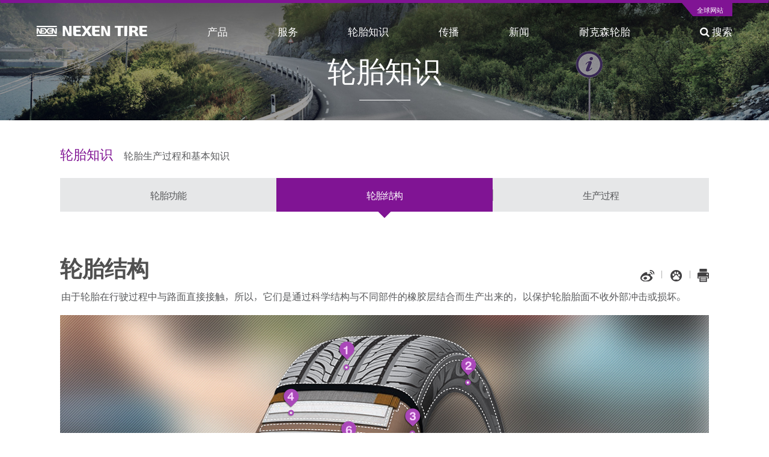

--- FILE ---
content_type: text/html; charset=UTF-8
request_url: http://www.nexentire.com/cn/information/tire_information/basic_sense/designation.php
body_size: 26182
content:






<!DOCTYPE html>
<html lang="zh-Hans">
	<head>
		<meta charset="utf-8">
		<title>NEXEN TIRE 耐克森轮胎(中国)官网 –耐克森轮胎! 城市高级SUV静音、舒适型Roadian GTX，N'FERA Primus QX、N'Priz CX | 耐克森汽车轮胎 </title>
      <meta name="description" content="耐克森轮胎80周年，一路与您随行！了解耐克森全新升级城市高级SUV轮胎Roadian GTX，操控运动型N'FERA Primus QX、舒适静音型N'Priz CX等，点击官网了解！">
       <meta name="keywords" content="NEXEN TIRE,耐克森轮胎,城市SUV舒适、静音型轮胎,Roadian GTX,耐克森轮胎80周年">
      
		<meta name="viewport" content="user-scalable=no, initial-scale=1.0, maximum-scale=1.0, minimum-scale=1.0, width=320" />
		<meta http-equiv="X-UA-Compatible" content="IE=edge" />
		<link rel="shortcut icon" href="/favicon.ico" />


		<link rel="stylesheet" href="/cn/assets/css/font.css?v=1769400299" media="all">
		<link rel="stylesheet" href="/cn/assets/css/bootstrap.css?v=1769400299" media="all">
		<link rel="stylesheet" href="/cn/assets/css/font-awesome.min.css?v=1769400299" media="all">
		<link rel="stylesheet" href="/cn/assets/css/common.css?v=1769400299" media="all">
		<link rel="stylesheet" href="/cn/assets/css/print.css?v=1769400299" media='print'>
		<!-- <link href="https://fonts.googleapis.com/css?family=Noto+Sans" rel="stylesheet"> -->
		<!-- <link href="https://fonts.googleapis.com/earlyaccess/notosanssc.css" rel="stylesheet"> -->
		
		<!-- <link href="https://fonts.googleapis.com/css?family=Noto+Sans" rel="stylesheet"> -->


		<link href="/cn//assets/css/information.css?v=1769400299" rel="stylesheet" type="text/css">

		<!-- HTML5 shim and Respond.js IE8 support of HTML5 elements and media queries -->
		<!--[if lt IE 11]>
			<script src="https://oss.maxcdn.com/libs/html5shiv/3.7.0/html5shiv.js"></script>
			<script src="https://oss.maxcdn.com/libs/respond.js/1.4.2/respond.min.js"></script>
			<link rel="stylesheet" href="/cn/assets/css/cross-ie.css?v=1769400299" media="all">
		<![endif]-->

		<script type='text/javascript' src='/cn/assets/js/php.default.js'></script>
		<script type='text/javascript' src='/cn/assets/js/jquery.1.12.4.min.js'></script>

		<script type="text/javascript">
			var _base_uri = "/cn";
		</script>

<!-- Global site tag (gtag.js) - Google Analytics -->
<script async src="https://www.googletagmanager.com/gtag/js?id=UA-19233370-9"></script>
<script>
  window.dataLayer = window.dataLayer || [];
  function gtag(){dataLayer.push(arguments);}
  gtag('js', new Date());

  gtag('config', 'UA-19233370-9');
</script>


</head>
<body>
<!-- Google Tag Manager -->
<noscript><iframe src="//www.googletagmanager.com/ns.html?id=GTM-WQ8TZS" height="0" width="0" style="display:none;visibility:hidden"></iframe></noscript>
<script>(function(w,d,s,l,i){w[l]=w[l]||[];w[l].push({'gtm.start':
new Date().getTime(),event:'gtm.js'});var f=d.getElementsByTagName(s)[0],
j=d.createElement(s),dl=l!='dataLayer'?'&l='+l:'';j.async=true;j.src=
'//www.googletagmanager.com/gtm.js?id='+i+dl;f.parentNode.insertBefore(j,f);
})(window,document,'script','dataLayer','GTM-WQ8TZS');</script>
<!-- End Google Tag Manager -->



	</head>
	<body>

<div class="top-banner side-collapse-container hide">
	<div class="banner-items">
			</div>
	<div class="close">
		<input type="checkbox" name="">
		<a>
			<label>今日不再弹出</label>
			<img src="/cn/assets/images/popup/close.png">
		</a>
	</div>
</div>



<div class="wrap side-collapse-container" >

	<div class="navbar-wrap" >

		<div class="navbar navbar-nexen " role="navigation">

			<div class="container gnb-user">
				<div class="navbar-user">

										<ul>
						<li class="dot">&nbsp;</li>
						<li><a href="/cn/global.php">全球网站</a></li>
					</ul>
									</div>
			</div>

			<div class="container gnb-menu">
				<div class="navbar-header">
					<a href="/cn" class="navbar-brand"></a>

					<button data-toggle="collapse-side" data-target=".side-collapse" data-target-2=".side-collapse-container" type="button" class="navbar-toggle"><span class="icon-bar gray"></span><span class="icon-bar gray"></span><span class="icon-bar"></span></button>
				</div>

				<div class="side-collapse in">

					<div class="navbar-collapse" id="navbar-main">

						<ul class="nav navbar-gnb">
														<li>
								<a href="/cn/product/passenger/"  >产品</a>
								<div class="glyphicon"></div>
																<ul class="navbar-sub">
																		<li><a href="/cn/product/passenger/">轿车轮胎</a>
									</li>
																		<li><a href="/cn/product/suv">SUV轮胎</a>
									</li>
																		<li><a href="/cn/product/ltr">轻卡轮胎</a>
									</li>
																		<li><a href="/cn/product/winter">冬季轮胎</a>
									</li>
																		<li><a href="/cn/product/original_equipment/">全球OE</a>
									</li>
																		<li><a href="/cn/product/awards/awards.php">荣誉</a>
									</li>
																		<li><a href="/cn/product/technology/rnd/rnd.php">耐克森技术</a>
									</li>
																	</ul>
															</li>
														<li>
								<a href="/cn/service/find_tire/"  >服务</a>
								<div class="glyphicon"></div>
																<ul class="navbar-sub">
																		<li><a href="/cn/service/find_tire/">轮胎搜索</a>
									</li>
																		<li><a href="/cn/service/find_shop/">零售店查询</a>
									</li>
																		<li><a href="/cn/service/qna/">服务咨询</a>
									</li>
																	</ul>
															</li>
														<li>
								<a href="/cn/information/tire_information/index.php"  >轮胎知识</a>
								<div class="glyphicon"></div>
																<ul class="navbar-sub">
																		<li><a href="/cn/information/tire_information/index.php">轮胎基本知识</a>
									</li>
																	</ul>
															</li>
														<li>
								<a href="/cn/communication/introduce_brand/introduce_brand.php"  >传播</a>
								<div class="glyphicon"></div>
																<ul class="navbar-sub">
																		<li><a href="/cn/communication/introduce_brand/introduce_brand.php">品牌活动</a>
									</li>
																		<li><a href="/cn/communication/sport_marketing/index.php">体育营销</a>
									</li>
																		<li><a href="/cn/communication/ad/cf/cf.php">广告和展览</a>
									</li>
																		<li><a href="/cn/communication/download/ci/index.php">下载</a>
									</li>
																	</ul>
															</li>
														<li>
								<a href="/cn/media/news/index.php"  >新闻</a>
								<div class="glyphicon"></div>
																<ul class="navbar-sub">
																		<li><a href="/cn/media/news/index.php">新闻</a>
									</li>
																		<li><a href="/cn/media/event">市场活动</a>
									</li>
																	</ul>
															</li>
														<li>
								<a href="/cn/company/information/ceo/"  >耐克森轮胎</a>
								<div class="glyphicon"></div>
																<ul class="navbar-sub">
																		<li><a href="/cn/company/information/ceo/">企业信息</a>
									</li>
																		<li><a href="/cn/company/csr_report/">ESG政策&报告</a>
									</li>
																		<li><a href="/cn/company/directions/">联系我们</a>
									</li>
																		<li><a href="/cn"></a>
									</li>
																	</ul>
															</li>
													</ul>

						<ul class="nav navbar-search">
							<li><a onclick="global_search_open()" ><i class="fa fa-search" aria-hidden="true"></i> 搜索</a></li>
						</ul>
						<ul class="nav navbar-member">

						</ul>



					</div>
				</div>
			</div><!-- /.container gnb-menu -->
			<div class="navbar-sub-shadow"></div>


		</div>
	</div><!-- /.navbar-wrap -->









<!-- container -->
<div class="information-container">

	<div class="keyvisual">
		<div class="title">
			<h1>轮胎知识</h1>
		</div>
		<div class="visual"><img src="/cn/assets/images/information/key_visual1.jpg"></div>
	</div>

	<div class="content-wrap">

		<div class="container">
			<div class="information-cont">

				<div class="sub-title">
					<strong>轮胎知识</strong> 轮胎生产过程和基本知识
				</div>

				<!-- Nav tabs -->
				
				<ul class="nav nav-tabs">
					<li role="presentation"><a href="/cn/information/tire_information/basic_sense/role.php" >轮胎功能</a><span class="icon_arr"></span></li>
					<li role="presentation" class="active"><a href="/cn/information/tire_information/basic_sense/designation.php" >轮胎结构</a><span class="icon_arr"></span></li>
					<li role="presentation"><a href="/cn/information/tire_information/basic_sense/process.php" >生产过程</a><span class="icon_arr"></span></li>
				</ul>
				<!-- //Nav tabs -->

				<!-- Tab panes -->
				<div class="tab-content">

					<div class="information-title">
						<div class="title"><strong>轮胎结构</strong> <span>由于轮胎在行驶过程中与路面直接接触，所以，它们是通过科学结构与不同部件的橡胶层结合而生产出来的，以保护轮胎胎面不收外部冲击或损坏。</span></div>
						<div class="sns-button">
  <a href="#" class="share-c01"><img src="/cn/assets/images/common/btn_sns_c1.gif" alt="시나 웨이보"></a>
  <a href="#" class="share-c02"><img src="/cn/assets/images/common/btn_sns_c2.gif" alt="바이두"></a>
  <!-- <a href="#" class="share-c03"><img src="/cn/assets/images/common/btn_sns_c3.gif" alt="QQ"></a>-->
  <a href="#" class="share-print"><img src="/cn/assets/images/common/btn_print.gif" alt="인쇄"></a>
</div>
					</div>

					<div class="img_b_sense1"><img src="/cn/information/tire_information/basic_sense/__icsFiles/afieldfile/2017/02/28/img_b_sense2.jpg" alt=""></div>

					<div class="content-box">

						<div class="step-box">
<div class="Lbox">
<div class="title">1. 胎面</div>
<div class="txt">胎面是指与地面接触的轮胎区域。由于胎面位于厚厚的橡胶层，起到了保护胎体内部不受冲击和外部损伤，同时起到了延长轮胎使用寿命作用。通过胎面花纹，轮胎拥有了各种不同的功能，比如制动力、驱动力和排水性能等。 </div></div>
<div class="Rbox"><img alt="" src="/cn/assets/images/information/basic_sense/img_b_sense2_1.jpg"></div></div>
<div class="step-box">
<div class="Lbox">
<div class="title">2.胎侧</div>
<div class="txt">胎侧是轮胎侧面部位（位于胎肩和趾口之间的部分）。它的作用是在轮胎行驶时承受反复的转弯和拉伸（伸展和收缩），以保护胎体代码不收湿气或摩擦。在轮胎表面，显示一些信息，比如品牌名称、尺寸、制造数量、安全标志和胎面磨损指数（T1）等。</div></div>
<div class="Rbox"><img alt="" src="/cn/assets/images/information/basic_sense/img_b_sense2_2.jpg"></div></div>
<div class="step-box">
<div class="Lbox">
<div class="title">3. 胎体</div>
<div class="txt">胎体是轮胎的主体架构。因为胎体支撑着强大空气压力，它必须足够强大到能随时灵活吸收负载变化和外来冲击力。胎体是由橡胶包括的代码层组成。通常来说，根据轮胎代码的方向，轮胎划分为子午线轮胎和斜交轮胎。公交车和卡车代码一般由尼龙和钢丝制成，而汽车轮胎才采用聚酯、人造丝和尼龙代码。 </div></div>
<div class="Rbox"><img alt="" src="/cn/assets/images/information/basic_sense/img_b_sense2_3.jpg"></div></div>
<div class="step-box">
<div class="Lbox">
<div class="title">4. 带束层</div>
<div class="txt">在子午线轮胎的胎面和胎体之间的圆周方向引入了一层强有力的加强层。它扮演缓冲和稳定作用，尤其是，它通过紧紧抓住胎体来保证轮胎的转向性能和稳定性，加固胎体增加胎面部分的弹性。 </div></div>
<div class="Rbox"><img alt="" src="/cn/assets/images/information/basic_sense/img_b_sense2_4.jpg"></div></div>
<div class="step-box">
<div class="Lbox">
<div class="title">5. 胎圈</div>
<div class="txt">胎圈就是轮胎和轮辋结合处的部分。在轮胎中心，有一个环形钢丝趾口嵌线，覆盖在胎体的末端。它的作用是讲高压气体输入宽宽的轮胎和轮辋，尤其是，无内胎轮胎的胎圈部分在保持气密性方面起着重要作用。 </div></div>
<div class="Rbox"><img alt="" src="/cn/assets/images/information/basic_sense/img_b_sense2_5.jpg"></div></div>
<div class="step-box">
<div class="Lbox">
<div class="title">6. 气密层</div>
<div class="txt">无内胎轮胎的橡胶层是专门用来阻止空气释放的。无内胎轮胎气密层和有内胎轮胎的气密层的作用是相同的。 </div></div>
<div class="Rbox"><img alt="" src="/cn/assets/images/information/basic_sense/img_b_sense2_6.jpg"></div></div>

						<!-- Related Contents -->
						
							<div class="related-contents">
								<div class="title">相关内容</div>
								
								<div class="related-list">
									<div class="row">
										
										<div class="col-lg-12 col-md-12 col-sm-12 col-xs-6">
											<div class="related-item">
												<a href="/cn/information/tire_information/tip/replacement.php">
													<div class="thumb"><img src="/cn/information/related_contents/__icsFiles/afieldfile/2017/03/10/img_related_c6.jpg" alt=""></div>
													<strong>如何更换轮胎</strong>
													<a href="/cn/information/tire_information/tip/replacement.php" class="btn_view">视图 &gt;</a>
												</a>
											</div>
										</div>
										<div class="col-lg-12 col-md-12 col-sm-12 col-xs-6">
											<div class="related-item">
												<a href="/cn/information/tire_information/tip/check.php">
													<div class="thumb"><img src="/cn/information/related_contents/__icsFiles/afieldfile/2017/03/10/img_related_c5.jpg" alt=""></div>
													<strong>轮胎检测清单</strong>
													<a href="/cn/information/tire_information/tip/check.php" class="btn_view">视图 &gt;</a>
												</a>
											</div>
										</div>
										<div class="col-lg-12 col-md-12 col-sm-12 col-xs-6">
											<div class="related-item">
												<a href="/cn/information/tire_information/tip/caution.php">
													<div class="thumb"><img src="/cn/information/related_contents/__icsFiles/afieldfile/2017/03/10/img_related_c4.jpg" alt=""></div>
													<strong>谨慎使用轮胎</strong>
													<a href="/cn/information/tire_information/tip/caution.php" class="btn_view">视图 &gt;</a>
												</a>
											</div>
										</div>
										<div class="col-lg-12 col-md-12 col-sm-12 col-xs-6">
											<div class="related-item">
												<a href="/cn/information/tire_information/guide/quotient.php">
													<div class="thumb"><img src="/cn/information/related_contents/__icsFiles/afieldfile/2017/03/10/img_related_c3.jpg" alt=""></div>
													<strong>荷重指数和速度指数</strong>
													<a href="/cn/information/tire_information/guide/quotient.php" class="btn_view">视图 &gt;</a>
												</a>
											</div>
										</div>
										<div class="col-lg-12 col-md-12 col-sm-12 col-xs-6">
											<div class="related-item">
												<a href="/cn/information/tire_information/guide/compatible.php">
													<div class="thumb"><img src="/cn/information/related_contents/__icsFiles/afieldfile/2017/03/10/img_related_c2_1.jpg" alt=""></div>
													<strong>汽车轮胎参考指南</strong>
													<a href="/cn/information/tire_information/guide/compatible.php" class="btn_view">视图 &gt;</a>
												</a>
											</div>
										</div>
										<div class="col-lg-12 col-md-12 col-sm-12 col-xs-6">
											<div class="related-item">
												<a href="/cn/information/tire_information/guide/orthography.php">
													<div class="thumb"><img src="/cn/information/related_contents/__icsFiles/afieldfile/2017/03/10/img_related_c1.jpg" alt=""></div>
													<strong>轮胎尺寸标记</strong>
													<a href="/cn/information/tire_information/guide/orthography.php" class="btn_view">视图 &gt;</a>
												</a>
											</div>
										</div>
										<div class="col-lg-12 col-md-12 col-sm-12 col-xs-6">
											<div class="related-item">
												<a href="/cn/information/tire_information/basic_sense/role.php">
													<div class="thumb"><img src="/cn/information/related_contents/__icsFiles/afieldfile/2017/03/10/img_info1_3.jpg" alt=""></div>
													<strong>轮胎功能</strong>
													<a href="/cn/information/tire_information/basic_sense/role.php" class="btn_view">视图 &gt;</a>
												</a>
											</div>
										</div>
										<div class="col-lg-12 col-md-12 col-sm-12 col-xs-6">
											<div class="related-item">
												<a href="/cn/information/tire_information/basic_sense/process.php">
													<div class="thumb"><img src="/cn/information/related_contents/__icsFiles/afieldfile/2017/03/10/img_info1_1.jpg" alt=""></div>
													<strong>生产过程</strong>
													<a href="/cn/information/tire_information/basic_sense/process.php" class="btn_view">视图 &gt;</a>
												</a>
											</div>
										</div>

									</div>
								</div>
							</div>

						<!-- //Related Contents -->

					</div>

				</div>
				<!-- //Tab panes -->

			</div>
		</div>
		
	</div>

</div>
	</div>
</div>
<div class="footer side-collapse-container">
	<div class="container">

		<div class="logo">
			<img src="/cn/assets/images/common/footer_logo.png">
		</div>






		<div class="infomation">
			NEXEN TIRE Corporation 上海耐克森轮胎销售有限公司, 上海市闵行区吴中路1439号莱茵虹景中心A栋507室<br/>
			<span>热线 4008758200 </span>
			<!-- | <span>E-mail: <a href="mailto:nexentire@nexentire.co.kr">nexentire@nexentire.co.kr</a></span> -->
			|  <span> <a href="/cn/policy/contact_email.php" style="color: #b3b3b3;"></a></span>

			<div class="links hidden-xs hidden-sm">
				<a href="/cn/policy/service.php">条款和条件</a> |
				<a href="/cn/policy/privacy.php">隐私政策</a> |
				<a href="/cn/policy/email_reject.php">禁止非法收集电子邮件</a> |
				<!-- <a href="/cn/service/qna/">SUPPORT</a> | -->
				<!-- <a href="#">사이트맵</a> | -->
				<a href="/cn/company/directions/">联系我们</a>
			</div>

			<div class="copyright">
				Copyright ⓒ 2017 NEXEN TIRE all rights reserved. 
			</div>
		</div>

		<div class="link-box">
			<div class="family_site">
				<select id="fam" onchange="global_link( this.value )">
					<option value="">Family Site</option>
					<option value="http://www.nexencorp.co.kr/">NEXEN Corp.</option>
					<!-- <option value="http://www.nexentech.co.kr/">NEXEN TECH Corp.</option> -->
                    <option value="http://www.roadstonetyre.com/">ROADSTONE TIRE </option>
                  
					<option value="http://www.facebook.com/nexentire.global">Facebook</option>
					<option value="https://www.youtube.com/channel/UC7bke9V6vRL905dkf0jtbWw">Youtube</option>
				</select>
				<select id="lang" onchange="global_link( this.value )">
					<option value="">Global Site</option>
					<option value="https://www.nexentire.com/kr">Korea</option>
<option value="https://www.nexentire.com/international">International</option>
<option value="https://www.nexentire.com/br">Brazil</option>
<option value="https://www.nexentire.com/tr">Turkey</option>
<option value="https://www.nexentire.com/me">Middle East</option>
<option value="https://www.nexentire.com/de">Germany</option>
<option value="https://www.nexentire.com/it">Italia</option>
<option value="https://www.nexentire.com/fr">France</option>
<option value="https://www.nexentire.com/es">Spain</option>
<option value="https://www.nexentire.com/ru">CIS</option>
<option value="https://www.nexentireusa.com">USA</option>
<option value="https://www.nexentire.com/uk">United kingdom</option>
<option value="https://www.nexentire.com/cz">Czech</option>
<option value="https://www.nexentire.com/ch">Switzerland</option>
<option value="https://www.nexentire.com/pl">Poland</option>
<option value="https://www.nexentirecanada.com">Canada</option>
<option value="https://www.nexentire.com/jp">Japan</option>
<option value="https://www.nexentire.com/cn">China</option>
<option value="https://www.nexentire.com/co">Colombia</option>
<option value="https://www.nexentire.com/au">Australia</option>				</select>

				<div class="sns_channel" style="clear:both;">
					<a href="https://weibo.com/nexentire"><img src="/cn/assets/images/common/footer_channel_01.gif"></a>
                    <a data-toggle="modal" href="#" data-target=".nexen-social-modal"><img src="/cn/assets/images/common/footer_channel_02.gif"></a>  
					<a href="http://www.beian.gov.cn/portal/registerSystemInfo?recordcode=37028502160132" target="_blank"><img src="/cn/assets/images/common/footer_channel_03.gif"></a>
                  
			

                  
				</div>
			</div>
		</div>
		
	</div>
</div>

</div>


<div class="right-floot-banner-wrap">
	<ul>
		<li><a href="/cn/service/find_tire/" class="find-tire">Tire Finder</a></li>
		<li><a href="/cn/service/qna/" class="qna">Q&A</a></li>
		<li><a href="/cn/service/find_shop/" class="find-shop">가까운 판매점</a></li>
		<!-- <li><a href="/cn/information/energy/" class="energy-efficiency">Tire Labelling Regulation</a></li> -->
		<!-- <li><a href="/cn/service/guarantee" class="guarantee">Warranty System</a></li> -->
		<li><a href="#" class="top">TOP</a></li>
	</ul>
</div>



<script type='text/javascript' src="/cn/assets/js/bootstrap.min.js"></script>

<!-- QRCODE Popup -->
<div class="modal fade nexen-social-modal" tabindex="-1" role="dialog" aria-labelledby="mySmallModalLabel" >
  <div class="modal-dialog modal-sm" role="document" style="padding-top:10%;">
    <div class="modal-content">
      <div class="modal-header">
        <button type="button" class="close" data-dismiss="modal" aria-label="Close"><span aria-hidden="true">&times;</span></button>
        <h4 class="modal-title">Social Media</h4>
      </div>
      <div class="modal-body text-center">
      	<!-- 여기에 QR코드 이미지를 넣어주세요. 넓이는 100%로 맞춰주세요. -->
        <img src="/cn/assets/images/common/wx QR code_300.jpg" width="100%">
      </div>
    </div>
  </div>
</div>


<div class="global-search ">
	<div class="search-body">
	<div class="close">
		<a onclick="global_search_reset()"><i class="glyphicon glyphicon-refresh"></i> Reload</a>
		<a onclick="global_search_close()"><i class="glyphicon glyphicon-remove"></i> Close<!-- <img src="/cn/assets/images/common/global_search_close.png"> --></a>
	</div>
		
		<div class="search-box">

			<div class="input">
				<i class="fa fa-search"></i>
				<label class="placeholder">请输入您的车名或轮胎尺寸。 </label>
				<input type="text" name="">
			</div>
			<div class="desc">
				※ 请输入标准格式，如225 / 50R16
			</div>
			<ul class="autocomplete">
				<!-- /utils/global_search_autocomplete.php -->
				<!-- <li>※ 규격입력시 225/50R16 형태로 입력해주세요</li> -->
			</ul>
<!-- 			<div class="desc">
			※ 규격입력시 225/50R16 형태로 입력해주세요
			</div>
 -->

		</div>
		<div class="result-product result-box">
			<div class="title"><span>轮胎搜索结果</span></div>
			<div class="summery">
				我找到了适合  <span>---</span> 的轮胎

			</div>
			<div id="resultCar"><!-- /utils/global_search_tire_by_car.php --></div>
			<div class="desc">
				<span>※ 您可以通过选择轮胎尺寸找到更详细的轮胎信息</span>
				<a href="/cn/service/find_tire" class="btn btn-ghost white" >在轮胎上搜索汽车</a>
			</div>

		</div>
		<div class="result-size result-box">
			<div class="title"><span>轮胎搜索结果</span></div>
			<div class="summery">
我们发现一个匹配的轮胎 <span>---</span>.
			</div>
			<div id="resultSize"><!-- /utils/global_search_tire_by_car.php --></div>
			<div class="desc">
				<span>※ 您可以通过选择轮胎尺寸找到更详细的轮胎信息</span>
				<a href="/cn/service/find_tire" class="btn btn-ghost white" >在轮胎上搜索汽车</a>
			</div>

		</div>
<!-- 		<div class="result-shop result-box">
			<div class="title"><span>판매점 검색 결과</span></div>
			<div class="summery">
				<span>---</span> 와 가까운 판매점을 찾았습니다
			</div>

			<div id="resultShop">/utils/global_search_shop.php</div>

			<div class="desc">
				<span>※ 더 자세한 지역별 판매점을 찾으실 수 있습니다.</span>
				<a href="/cn/service/find_shop.php" class="btn btn-ghost white" >More Service Network</a>
			</div>
		</div> -->


	</div>

	<div class="shadow"></div>
</div>




<script type="text/javascript" src="/cn/assets/js/slick.min.js?v=1769400299"></script>
<script type="text/javascript" src="/cn/assets/js/common.js?v=1769400299"></script>
<script type="text/javascript" src="/cn/assets/js/jquery.cookie.js?v=1769400299"></script>

<!-- baidu  analytics code begin  -->
<script>
var _hmt = _hmt || [];
(function() {
  var hm = document.createElement("script");
  hm.src = "https://hm.baidu.com/hm.js?554126b745374f86ea0e2d5f8e43082d";
  var s = document.getElementsByTagName("script")[0]; 
  s.parentNode.insertBefore(hm, s);
})();
</script>
<!-- end  -->


<form id="LinkTarget" target="_blank"></form>
</body>
</html>

--- FILE ---
content_type: text/css
request_url: http://www.nexentire.com/cn/assets/css/font.css?v=1769400299
body_size: 3537
content:
@charset "UTF-8";


@font-face {
    font-family: 'NotoSans';
    font-style: normal;
    font-weight: 100;
    src: url(/cn/assets/fonts/notosans/NotoSansKR-Thin.eot);
    src: url(/cn/assets/fonts/notosans/NotoSansKR-Thin.eot?#iefix) format('embedded-opentype'),
    url(/cn/assets/fonts/notosans/NotoSansKR-Thin.woff2) format('woff2'),
    url(/cn/assets/fonts/notosans/NotoSansKR-Thin.woff) format('woff'),
    url(/cn/assets/fonts/notosans/NotoSansKR-Thin.otf) format('opentype');
}

@font-face {
    font-family: 'NotoSans';
    font-style: normal;
    font-weight: 200;
    src: url(/cn/assets/fonts/notosans/NotoSansKR-Light.eot);
    src: url(/cn/assets/fonts/notosans/NotoSansKR-Light.eot?#iefix) format('embedded-opentype'),
    url(/cn/assets/fonts/notosans/NotoSansKR-Light.woff2) format('woff2'),
    url(/cn/assets/fonts/notosans/NotoSansKR-Light.woff) format('woff'),
    url(/cn/assets/fonts/notosans/NotoSansKR-Light.otf) format('opentype');
}


// @font-face {
//     font-family: 'NotoSans';
//     font-style: normal;
//     font-weight: 300;
//     src: url(/cn/assets/fonts/notosans/NotoSansKR-DemiLight.eot);
//     src: url(/cn/assets/fonts/notosans/NotoSansKR-DemiLight.eot?#iefix) format('embedded-opentype'),
//     url(/cn/assets/fonts/notosans/NotoSansKR-DemiLight.woff2) format('woff2'),
//     url(/cn/assets/fonts/notosans/NotoSansKR-DemiLight.woff) format('woff'),
//     url(/cn/assets/fonts/notosans/NotoSansKR-DemiLight.otf) format('opentype');
// }


@font-face {
    font-family: 'NotoSans';
    font-style: bold;
    font-weight: 400;
    src: url(/cn/assets/fonts/notosans/NotoSansKR-Regular.eot);
    src: url(/cn/assets/fonts/notosans/NotoSansKR-Regular.eot?#iefix) format('embedded-opentype'),
    url(/cn/assets/fonts/notosans/NotoSansKR-Regular.woff2) format('woff2'),
    url(/cn/assets/fonts/notosans/NotoSansKR-Regular.woff) format('woff'),
    url(/cn/assets/fonts/notosans/NotoSansKR-Regular.otf) format('opentype');
}


@font-face {
    font-family: 'NotoSans';
    font-style: bold;
    font-weight: 600;
    src: url(/cn/assets/fonts/notosans/NotoSansKR-Medium.eot);
    src: url(/cn/assets/fonts/notosans/NotoSansKR-Medium.eot?#iefix) format('embedded-opentype'),
    url(/cn/assets/fonts/notosans/NotoSansKR-Medium.woff2) format('woff2'),
    url(/cn/assets/fonts/notosans/NotoSansKR-Medium.woff) format('woff'),
    url(/cn/assets/fonts/notosans/NotoSansKR-Medium.otf) format('opentype');
}


// @font-face {
//     font-family: 'NotoSans';
//     font-style: normal;
//     font-weight: 700;
//     src: url(/cn/assets/fonts/notosans/NotoSansKR-Bold.eot);
//     src: url(/cn/assets/fonts/notosans/NotoSansKR-Bold.eot?#iefix) format('embedded-opentype'),
//     url(/cn/assets/fonts/notosans/NotoSansKR-Bold.woff2) format('woff2'),
//     url(/cn/assets/fonts/notosans/NotoSansKR-Bold.woff) format('woff'),
//     url(/cn/assets/fonts/notosans/NotoSansKR-Bold.otf) format('opentype');
// }

// @font-face {
//     font-family: 'NotoSans';
//     font-style: normal;
//     font-weight: 900;
//     src: url(/cn/assets/fonts/notosans/NotoSansKR-Black.eot);
//     src: url(/cn/assets/fonts/notosans/NotoSansKR-Black.eot?#iefix) format('embedded-opentype'),
//     url(/cn/assets/fonts/notosans/NotoSansKR-Black.woff2) format('woff2'),
//     url(/cn/assets/fonts/notosans/NotoSansKR-Black.woff) format('woff'),
//     url(/cn/assets/fonts/notosans/NotoSansKR-Black.otf) format('opentype');
// }



--- FILE ---
content_type: text/css
request_url: http://www.nexentire.com/cn/assets/css/common.css?v=1769400299
body_size: 41593
content:
@charset "UTF-8";
body {
word-break: break-word;
}
/** {
-moz-hyphens:none;
-ms-hyphens:none;
-webkit-hyphens: none;
hyphens:none;
word-break:keep-all;
}*/
body > .warp {
  position: relative;
}
a.bookmark {
  position: relative;
}
.text-error {
  color: #BB0000;
}
.con-tag {
  background-image: url(../images/common/content_tag_ico.gif);
  background-repeat: no-repeat;
  width: 40px;
  height: 40px;
}
.con-tag.blog {
  background-position: 0px 0;
}
.con-tag.facebook {
  background-position: -40px 0;
}
.con-tag.youtube {
  background-position: -80px 0;
}
.con-tag.news {
  background-position: -120px 0;
}
.con-tag.site {
  background-position: -160px 0;
}
.con-tag-s {
  background-image: url(../images/common/content_tag_s_ico.gif);
  background-repeat: no-repeat;
  width: 34px;
  height: 34px;
}
.con-tag-s.blog {
  background-position: 0px 0;
}
.con-tag-s.facebook {
  background-position: -34px 0;
}
.con-tag-s.youtube {
  background-position: -68px 0;
}
.con-tag-s.news {
  background-position: -102px 0;
}
.con-tag-s.site {
  background-position: -34px 0;
}
.video-wrap {
  position: relative;
  width: 100%;
  padding-bottom: 56.25%;
}
.video-wrap > * {
  position: absolute;
  width: 100%;
  height: 100%;
}
@media (min-width: 0) {
  .container {
    padding-left: 20px;
    padding-right: 20px;
  }
}
@media (min-width: 768px) {
  .container {
    padding-left: 6px;
    padding-right: 6px;
  }
}
.navbar > .container .navbar-brand {
  margin-left: 6px;
}
.navbar-nexen {
  position: absolute;
  top: auto;
  z-index: 3300;
  width: 100%;
  border-top: 5px solid #801494;
  min-height: 80px;
  -webkit-transition: background-color 1s;
  transition: background-color 1s;
  margin-bottom: 0;
  box-shadow: none;
}
.navbar-nexen.follow,
.navbar-nexen.light {
  position: fixed;
  top: 0;
  width: 100%;
  background-color: #FFF;
  margin: 0;
  z-index: 3300;
  box-shadow: 0px 3px 10px #CCC;
}
.navbar-nexen.follow.locked,
.navbar-nexen.light.locked {
  position: absolute;
}
@media screen and (min-width: 1169px) {
  .navbar-nexen.follow .navbar-search > li > a,
  .navbar-nexen.light .navbar-search > li > a,
  .navbar-nexen.follow .navbar-gnb > li > a,
  .navbar-nexen.light .navbar-gnb > li > a {
    color: #000;
  }
  .navbar-nexen.follow .navbar-search > li > a:hover,
  .navbar-nexen.light .navbar-search > li > a:hover,
  .navbar-nexen.follow .navbar-gnb > li > a:hover,
  .navbar-nexen.light .navbar-gnb > li > a:hover {
    color: #000;
  }
}
.navbar-nexen.follow .navbar-brand,
.navbar-nexen.light .navbar-brand {
  background-image: url(../images/common/logo_black.png?v=2);
}
.navbar-nexen.follow .navbar-toggle,
.navbar-nexen.light .navbar-toggle {
  border: none;
}
.navbar-nexen.follow .navbar-toggle .icon-bar,
.navbar-nexen.light .navbar-toggle .icon-bar {
  background-color: #801494;
}
.navbar-nexen.light {
  position: absolute;
  top: auto;
}
.navbar-nexen .navbar-brand {
  display: block;
  background-image: url(../images/common/logo.png);
  width: 184px;
  height: 17px;
  background-repeat: no-repeat;
}
@media (min-width: 0) {
  .navbar-nexen .navbar-brand {
    margin-top: 18px;
  }
}
@media (min-width: 1170px) {
  .navbar-nexen .navbar-brand {
    margin-top: 13px;
  }
}
.navbar-nexen .navbar-toggle {
  border: none;
}
.navbar-nexen .navbar-toggle .icon-bar {
  background-color: #FFF;
}
.navbar-nexen .container {
  position: relative;
  width: 1170px;
}
@media screen and (max-width: 1169px) {
  .navbar-nexen .container {
    width: auto;
  }
}
@media screen and (max-width: 1169px) {
  .navbar-nexen {
    position: relative;
    background-color: #FFF;
    min-height: 55px;
  }
  .navbar-nexen .navbar-brand {
    background-image: url(../images/common/logo_black.png?v=2);
  }
  .navbar-nexen .navbar-toggle {
    border: none;
  }
  .navbar-nexen .navbar-toggle .icon-bar {
    background-color: #801494;
  }
}
.navbar-nexen .navbar-nav > li > a {
  width: 130px;
  text-align: left;
  font-size: 15px;
  color: white;
  cursor: pointer;
  -webkit-transition: color 1s;
  transition: color 1s;
}
.navbar-nexen .navbar-nav > li > a:hover {
  color: white;
}
.navbar-nexen .navbar-nav > li > a:focus {
  background-color: transparent;
}
.navbar-nexen .gnb-menu {
  margin-top: 25px;
}
@media (max-width: 1169px) {
  .navbar-nexen .gnb-menu {
    margin-top: 0px;
  }
}
.navbar-nexen .navbar-user {
  position: absolute;
  right: 6px;
}
@media screen and (max-width: 1169px) {
  .navbar-nexen .navbar-user {
    display: none;
  }
}
.navbar-nexen .navbar-user > ul {
  list-style: none;
  padding: 0;
  margin: 0;
  overflow: hidden;
}
.navbar-nexen .navbar-user > ul > li {
  background: #801494;
  float: left;
  overflow: hidden;
  padding: 0;
  margin: 0;
}
.navbar-nexen .navbar-user > ul > li.dot {
  float: left;
  background-color: transparent;
  background-image: url(../images/common/user_menu_dot.png );
  background-repeat: no-repeat;
  width: 20px;
  padding: 1px 5px;
}
.navbar-nexen .navbar-user > ul > li > a {
  font-weight: 400;
  color: #FFF;
  font-size: 11px;
  display: inline-block;
  padding: 0 5px 5px 5px;
  line-height: 1;
}
.navbar-nexen .navbar-user > ul > li > a:hover {
  text-decoration: none;
}
.navbar-nexen .navbar-user > ul > li:last-child > a {
  padding-right: 15px;
}
.navbar-nexen .navbar-header {
  position: absolute;
  width: 100%;
}
@media screen and (max-width: 1169px) {
  .navbar-nexen .navbar-header {
    margin-top: 0px;
  }
}
@media (min-width: 0) {
  .navbar-nexen .navbar-header {
    margin-left: -20px;
    margin-right: -20px;
  }
  .navbar-nexen .navbar-header a {
    margin-left: 10px;
  }
}
@media (min-width: 768px) {
  .navbar-nexen .navbar-header {
    margin-left: -6px;
    margin-right: -6px;
  }
}
@media screen and (max-width: 1169px) {
  .navbar-nexen .navbar-collapse {
    height: 100%;
    overflow-y: scroll;
    padding: 0 0 100px 0;
  }
}
.navbar-nexen .navbar-member {
  display: none;
  position: absolute;
  bottom: 0;
  background-color: #343434;
  width: 100%;
  padding: 0;
  text-align: center;
  font-size: 17px;
}
.navbar-nexen .navbar-member li.mem {
  float: none;
  display: inline-block;
  padding: 15px 0;
}
.navbar-nexen .navbar-member li.mem a {
  color: #8c8c8c;
  padding: 0px 15px;
  line-height: 0.8;
}
.navbar-nexen .navbar-member li.mem a:hover {
  background: none;
}
.navbar-nexen .navbar-member li.mem:last-child a {
  border-left: 1px solid #8c8c8c;
}
.navbar-nexen .navbar-member li.spliter {
  padding: 5px;
  background-color: #2D2D2D;
  clear: both;
}
.navbar-nexen .navbar-member li.info {
  float: none;
}
.navbar-nexen .navbar-member li.info a {
  color: #8c8c8c;
  padding: 5px 15px;
  line-height: 1;
  font-size: 14px;
}
.navbar-nexen .navbar-member li.info:last-child {
  border-left: 1px solid #8c8c8c;
}
.navbar-nexen .navbar-search,
.navbar-nexen .navbar-gnb {
  float: none;
  text-align: center;
}
@media screen and (max-width: 1169px) {
  .navbar-nexen .navbar-search,
  .navbar-nexen .navbar-gnb {
    margin-top: 0px;
  }
}
.navbar-nexen .navbar-search > li,
.navbar-nexen .navbar-gnb > li {
  float: none;
  display: inline-block;
  text-align: left;
  position: relative;
}
.navbar-nexen .navbar-search > li .glyphicon,
.navbar-nexen .navbar-gnb > li .glyphicon {
  display: none;
}
@media screen and (max-width: 1169px) {
  .navbar-nexen .navbar-search > li,
  .navbar-nexen .navbar-gnb > li {
    display: block;
  }
  .navbar-nexen .navbar-search > li > a,
  .navbar-nexen .navbar-gnb > li > a {
    border-bottom: 1px solid #434043;
    display: block;
    width: 100% !important;
  }
  .navbar-nexen .navbar-search > li .glyphicon,
  .navbar-nexen .navbar-gnb > li .glyphicon {
    position: absolute;
    display: block;
    right: 10px;
    top: 15px;
    content: " ";
    color: #FFF;
  }
  .navbar-nexen .navbar-search > li .glyphicon:before,
  .navbar-nexen .navbar-gnb > li .glyphicon:before {
    content: "\e113";
  }
  .navbar-nexen .navbar-search > li.on .glyphicon,
  .navbar-nexen .navbar-gnb > li.on .glyphicon {
    content: " ";
    color: #c64fdc !important;
  }
  .navbar-nexen .navbar-search > li.on .glyphicon:before,
  .navbar-nexen .navbar-gnb > li.on .glyphicon:before {
    content: "\e114";
  }
  .navbar-nexen .navbar-search > li.on > a,
  .navbar-nexen .navbar-gnb > li.on > a {
    color: #c64fdc !important;
  }
  .navbar-nexen .navbar-search > li.on > ul,
  .navbar-nexen .navbar-gnb > li.on > ul {
    display: block !important;
    list-style: disc ;
    background-color: #444144;
  }
  .navbar-nexen .navbar-search > li.on > ul > li,
  .navbar-nexen .navbar-gnb > li.on > ul > li {
    color: #FFF;
  }
  .navbar-nexen .navbar-search > li.on > ul > li > a,
  .navbar-nexen .navbar-gnb > li.on > ul > li > a {
    display: block;
    padding: 6px 0;
    color: #CCC;
  }
  .navbar-nexen .navbar-search > li.on > ul > li > a br,
  .navbar-nexen .navbar-gnb > li.on > ul > li > a br {
    display: none;
  }
}
.navbar-nexen .navbar-search > li > a,
.navbar-nexen .navbar-gnb > li > a {
  font-weight: 200;
  text-align: left;
  font-size: 17px;
  color: white;
  padding: 10px 40px;
  white-space: nowrap;
  font-weight: 500;
  /*min-width: 110px;*/
}
@media screen and (min-width: 1169px) {
  .navbar-nexen .navbar-search > li > a,
  .navbar-nexen .navbar-gnb > li > a {
    padding-bottom: 20px;
  }
}
.navbar-nexen .navbar-search > li > a:active,
.navbar-nexen .navbar-gnb > li > a:active,
.navbar-nexen .navbar-search > li > a:focus,
.navbar-nexen .navbar-gnb > li > a:focus,
.navbar-nexen .navbar-search > li > a:hover,
.navbar-nexen .navbar-gnb > li > a:hover {
  color: white;
  background-color: transparent;
}
.navbar-nexen .navbar-search > li > a:focus,
.navbar-nexen .navbar-gnb > li > a:focus {
  background-color: transparent;
}
.navbar-nexen .navbar-search > li > ul.navbar-sub,
.navbar-nexen .navbar-gnb > li > ul.navbar-sub {
  display: none;
  list-style: none;
  margin: 0;
  overflow: hidden;
  padding: 0;
  padding-bottom: 10px;
  text-align: left;
  top: 50px;
  vertical-align: top;
  width: 100%;
  position: absolute;
  z-index: 3200;
}
@media screen and (max-width: 1169px) {
  .navbar-nexen .navbar-search > li > ul.navbar-sub,
  .navbar-nexen .navbar-gnb > li > ul.navbar-sub {
    position: relative;
    top: 0px;
  }
}
.navbar-nexen .navbar-search > li > ul.navbar-sub > li,
.navbar-nexen .navbar-gnb > li > ul.navbar-sub > li {
  float: none;
  display: block;
  text-align: left;
}
@media screen and (max-width: 1169px) {
  .navbar-nexen .navbar-search > li > ul.navbar-sub > li,
  .navbar-nexen .navbar-gnb > li > ul.navbar-sub > li {
    display: list-item;
  }
}
.navbar-nexen .navbar-search > li > ul.navbar-sub > li > a,
.navbar-nexen .navbar-gnb > li > ul.navbar-sub > li > a {
  white-space: nowrap;
  display: block;
  padding: 0;
  padding-top: 10px;
  padding-left: 40px;
  font-size: 13px;
  color: white;
  font-weight: 100;
  margin-top: 5px;
  line-height: 1;
}
.navbar-nexen .navbar-search > li > ul.navbar-sub > li > a:hover,
.navbar-nexen .navbar-gnb > li > ul.navbar-sub > li > a:hover {
  color: #ce65e1;
  text-decoration: none;
  background-color: transparent;
}
.navbar-nexen .navbar-search > li > ul.navbar-sub > li > a:focus,
.navbar-nexen .navbar-gnb > li > ul.navbar-sub > li > a:focus {
  background-color: transparent;
}
.navbar-nexen .navbar-gnb {
  margin-left: 10%;
}
@media screen and (max-width: 1169px) {
  .navbar-nexen .navbar-gnb {
    margin-left: 0;
  }
}
.navbar-nexen .navbar-search {
  position: absolute;
  right: 6px;
  top: 0;
}
.navbar-nexen .navbar-search > li > a {
  cursor: pointer;
  font-weight: 200;
  padding-right: 0px;
  text-align: right;
}
@media screen and (max-width: 1169px) {
  .navbar-nexen .navbar-search {
    position: inherit;
  }
  .navbar-nexen .navbar-search > li > a {
    text-align: left;
  }
}
.navbar-sub-shadow {
  background-image: url(../images/common/alpha_b07.png);
  position: absolute;
  top: 75px;
  z-index: 3190;
  width: 100%;
  height: 250px;
  display: none;
}
@media screen and (max-width: 1169px) {
  .navbar-sub-shadow {
    display: none !important;
    height: 0px;
  }
}
@media screen and (max-width: 1169px) {
  .side-collapse-container {
    width: 100%;
    position: relative;
    right: 0;
    -webkit-transition: right .2s;
    transition: right .2s;
  }
  .side-collapse-container.out {
    right: 250px;
  }
  .side-collapse {
    top: 0px;
    bottom: 0;
    right: 0;
    width: 250px;
    position: fixed;
    overflow: hidden;
    -webkit-transition: width .2s;
    transition: width .2s;
    background-color: #2d2d2d;
    z-index: 100000;
  }
  .side-collapse.in {
    width: 0;
  }
  .navbar-sub {
    display: none;
  }
  .navbar-nexen .navbar-member {
    display: block;
  }
}
.footer {
  position: relative;
  padding: 30px 0;
  background-color: #434343;
  border-top: 2px solid #812990;
}
@media (min-width: 1500px) {
  .footer > .container {
    width: 1170px;
  }
}
.footer .container .logo {
  float: left;
}
@media (max-width: 768px) {
  .footer .container .logo {
    float: none;
    margin-left: 20px;
    margin-bottom: 20px;
  }
}
.footer .container .infomation {
  margin-left: 20px;
  float: left;
  font-weight: 200;
  font-size: 12px;
  color: #b3b3b3;
}
.footer .container .infomation a {
  color: #8b8b8b;
}
.footer .container .infomation .copyright {
  margin-top: 20px;
  color: #8b8b8b;
}
.footer .container .infomation span {
  display: inline-block;
  padding-right: 5px;
}
@media (max-width: 768px) {
  .footer .container .infomation {
    float: none;
    margin-bottom: 25px;
  }
}
.footer .container .infomation .links {
  margin-topclear: both;
  display: block;
  width: 100%;
}
.footer .container .infomation .links a {
  color: #b3b3b3;
  display: inline-block;
  padding-right: 5px;
}
.footer .container .link-box {
  float: right;
  text-align: right;
  font-weight: 200;
  font-size: 12px;
}
.footer .container .link-box .family_site {
  margin-bottom: 25px;
}
.footer .container .link-box .family_site select {
  padding: 0 10px;
  vertical-align: middle;
  margin: 0 3px;
  margin-bottom: 10px;
}
.footer .container .link-box .family_site .sns_channel {
  display: block;
  vertical-align: middle;
}
.footer .container .link-box .family_site .sns_channel a {
  margin: 0 5px;
  vertical-align: middle;
}
.footer .container .link-box .family_site .sns_channel a img {
  vertical-align: middle;
}
@media (max-width: 768px) {
  .footer .container .link-box {
    text-align: center;
    float: none;
  }
}
.form-control.inline {
  display: inline-block;
  width: auto;
  max-width: 100%;
}
.btn.btn-ghost {
  border-radius: 0;
  background-color: transparent;
  border: 1px solid #000;
  color: #000;
  position: relative;
}
.btn.btn-ghost.white {
  border: 1px solid #FFF;
  color: #FFF;
}
.btn.btn-ghost.purple {
  border: 1px solid #812990;
  color: #812990;
}
.btn.btn-ghost.wpurple {
  border: 1px solid #812990;
  color: #812990;
  background-color: white;
}
.btn.btn-ghost.gray {
  border: 1px solid #838383;
  color: #838383;
}
.btn.btn-ghost:active {
  background: transparent;
}
.btn.btn-ghost.btn-ico {
  position: relative;
}
.btn.btn-ghost.btn-ico > i {
  vertical-align: middle;
  position: absolute;
  top: 0;
  height: 100%;
  display: inline-block;
}
.btn.btn-ghost.btn-ico > span {
  display: inline-block;
}
.btn.btn-ghost.btn-ico.ico-right > i {
  right: 0;
  border-left: 1px solid #000;
}
.btn.btn-ghost.btn-ico.ico-right.white > i {
  border-left: 1px solid #FFF;
}
.btn.btn-ghost.btn-ico.ico-right.purple > i {
  border-left: 1px solid #812990;
}
.btn.btn-ghost.btn-ico.ico-right.wpurple > i {
  border-left: 1px solid #812990;
}
.btn.btn-ghost.btn-ico.ico-right.gray > i {
  border-left: 1px solid #838383;
}
.btn.btn-ghost.btn-ico.ico-left > i {
  left: 0;
  border-right: 1px solid #000;
}
.btn.btn-ghost.btn-ico.ico-left.white > i {
  border-right: 1px solid #FFF;
}
.btn.btn-ghost.btn-ico.ico-left.purple > i {
  border-right: 1px solid #812990;
}
.btn.btn-ghost.btn-ico.ico-left.wpurple > i {
  border-right: 1px solid #812990;
}
.btn.btn-ghost.btn-ico.ico-left.gray > i {
  border-right: 1px solid #838383;
}
.btn.btn-ghost.btn-ico.btn-xs > i {
  padding: 0 5px;
  line-height: 22px;
}
.btn.btn-ghost.btn-ico.btn-sm > i {
  padding: 0 7px;
  line-height: 30px;
}
.btn.btn-ghost.btn-ico.btn-md > i {
  padding: 0 12px;
  line-height: 34px;
}
.btn.btn-ghost.btn-ico.btn-lg > i {
  padding: 0 16px;
  line-height: 47px;
}
.btn.btn-ghost.btn-ico.btn-xs.ico-right {
  padding-right: 24px;
}
.btn.btn-ghost.btn-ico.btn-sm.ico-right {
  padding-right: 33px;
}
.btn.btn-ghost.btn-ico.btn-md.ico-right {
  padding-right: 48px;
}
.btn.btn-ghost.btn-ico.btn-lg.ico-right {
  padding-right: 64px;
}
.btn.btn-ghost.btn-ico.btn-xs.ico-left {
  padding-left: 24px;
}
.btn.btn-ghost.btn-ico.btn-sm.ico-left {
  padding-left: 33px;
}
.btn.btn-ghost.btn-ico.btn-md.ico-left {
  padding-left: 48px;
}
.btn.btn-ghost.btn-ico.btn-lg.ico-left {
  padding-left: 64px;
}
.btn.btn-disable {
  cursor: no-drop;
}
.btn.btn-fill {
  border-radius: 0;
  background-color: #FFF;
  border: 1px solid #000;
  color: #000;
}
.btn.btn-fill.white {
  border: 1px solid #FFF;
  background-color: #FFF;
  color: #FFF;
}
.btn.btn-fill.purple {
  border: 1px solid #812990;
  background-color: #812990;
  color: #FFF;
}
.btn.btn-fill.wpurple {
  border: 1px solid #812990;
  background-color: #812990;
  color: #FFF;
}
.btn.btn-fill.gray {
  border: 1px solid #838383;
  background-color: #838383;
  color: #FFF;
}
.btn.btn-link {
  color: #000;
}
.btn.btn-link.white {
  color: #FFF;
}
.btn.btn-link.purple {
  color: #812990;
}
.btn.btn-link.gray {
  color: #838383;
}
.site-policy-body,
.site-privacy-body {
  font-size: 14px;
  font-weight: 200;
}
.site-policy-body ul,
.site-privacy-body ul,
.site-policy-body ol,
.site-privacy-body ol {
  list-style: none;
}
.site-policy-body ul li,
.site-privacy-body ul li,
.site-policy-body ol li,
.site-privacy-body ol li {
  text-indent: -17px;
}
.site-policy-body h6,
.site-privacy-body h6 {
  font-size: 14px;
  margin-top: 30px;
}
.site-policy-body h5,
.site-privacy-body h5 {
  font-size: 14px;
  font-weight: 300;
  margin-top: 30px;
  color: #812990;
}
.right-floot-banner-wrap {
  position: fixed;
  right: 0;
  top: 300px;
  z-index: 2;
}
@media (max-width: 1370px) {
  .right-floot-banner-wrap {
    display: none;
  }
}
.right-floot-banner-wrap ul {
  list-style: none;
  padding: 0;
}
.right-floot-banner-wrap ul li {
  margin-bottom: 1px;
}
.right-floot-banner-wrap ul li a {
  background-repeat: no-repeat;
  display: block;
  width: 86px;
  height: 86px;
  background-color: #898989;
  color: transparent;
  text-indent: -9999px;
  overflow: hidden;
}
.right-floot-banner-wrap ul li a:hover {
  background-color: #801494;
}
.right-floot-banner-wrap ul li a.find-tire {
  background-image: url(../images/common/sidebar/sidebar_01.png);
}
.right-floot-banner-wrap ul li a.qna {
  background-image: url(../images/common/sidebar/sidebar_02.png);
}
.right-floot-banner-wrap ul li a.find-shop {
  background-image: url(../images/common/sidebar/sidebar_03.png);
}
.right-floot-banner-wrap ul li a.energy-efficiency {
  background-image: url(../images/common/sidebar/sidebar_04.png);
}
.right-floot-banner-wrap ul li a.guarantee {
  background-image: url(../images/common/sidebar/sidebar_05.png);
}
.right-floot-banner-wrap ul li a.top {
  background-image: url(../images/common/sidebar/sidebar_07.png);
  background-color: transparent;
}
.global-search {
  display: none;
  position: relative;
}
.global-search .search-body {
  position: fixed;
  top: 80px;
  width: 100%;
  z-index: 3100;
  color: #Fff;
}
.global-search .search-body .close {
  float: none;
  width: 800px;
  max-width: 90%;
  margin: 0 auto;
  text-align: right;
  margin-top: 30px;
}
.global-search .search-body .close a {
  cursor: pointer;
  font-size: 14px;
  color: white;
  text-shadow: none;
  margin-left: 5px;
}
.global-search .search-body .search-box {
  max-width: 90%;
  margin: 0 auto;
  font-size: 14px;
  margin-top: 50px;
  position: relative;
}
.global-search .search-body .search-box .input {
  margin: 0 auto 0;
  border-bottom: 1px solid #fff;
  max-width: 500px;
  position: relative;
}
.global-search .search-body .search-box .input i.fa {
  vertical-align: middle;
}
.global-search .search-body .search-box .input .placeholder {
  position: absolute;
  top: 0;
  left: 20px;
  font-weight: normal;
  padding: 10px 0;
}
.global-search .search-body .search-box .input input {
  border: none;
  background-color: transparent;
  font-size: 16px;
  width: 90%;
  outline: none;
  padding: 10px 10px;
  vertical-align: middle;
}
.global-search .search-body .search-box .desc {
  margin: 0 auto 0;
  max-width: 500px;
  position: relative;
  margin-top: 20px;
  font-size: 12px;
}
.global-search .search-body .search-box .autocomplete {
  display: none;
  padding: 0;
  list-style: none;
  margin: 0 auto;
  max-width: 500px;
  height: 250px;
  overflow-y: auto;
}
.global-search .search-body .search-box .autocomplete li a {
  display: block;
  border-bottom: 1px solid #4c4c4c;
  color: #878787;
  padding: 13px 0;
  cursor: pointer;
}
.global-search .search-body .search-box .autocomplete li a .bullet {
  display: inline-block;
  width: 20px;
  text-align: center;
  font-size: 12px;
}
.global-search .search-body .search-box .autocomplete li a.focus,
.global-search .search-body .search-box .autocomplete li a:hover {
  background-color: #472551;
}
.global-search .search-body .result-box {
  display: none;
  max-width: 620px;
  margin: 0 auto;
  margin-top: 50px;
}
.global-search .search-body .result-box .title {
  text-align: center;
}
.global-search .search-body .result-box .title > span {
  display: inline-block;
  color: #ce65e1;
  border: 1px solid #ce65e1;
  border-radius: 30px;
  padding: 10px 25px;
  font-size: 16px;
  font-weight: 400;
  margin: 0 auto;
}
.global-search .search-body .result-box .summery {
  padding: 20px 0;
  text-align: center;
  color: #Fff;
  font-size: 16px;
  background: url(../images/common/global_search_summery_bar.gif) no-repeat center bottom;
}
.global-search .search-body .result-box .desc {
  text-align: center;
  margin-top: 50px;
}
.global-search .search-body .result-box .desc span {
  display: inline;
}
.global-search .search-body .result-box .desc .btn {
  min-width: 160px;
  margin: 0 15px;
}
.global-search .search-body #resultShop {
  margin-top: 40px;
}
.global-search .search-body #resultShop table {
  margin: 0 auto;
  width: 100%;
  border-spacing: 10px;
  border-collapse: separate;
  border-bottom: 1px solid #ce65e1;
}
.global-search .search-body #resultShop table th {
  color: #ce65e1;
  font-size: 14px;
  padding: 10px 0;
  text-align: left;
  border-bottom: 1px solid #ce65e1;
}
.global-search .search-body #resultShop table td {
  color: #fff;
  font-size: 14px;
  padding: 5px 0;
  text-align: left;
}
.global-search .search-body #resultShop a {
  color: #fff;
}
.global-search .search-body .result-box.result-product {
  max-width: 840px;
}
.global-search .search-body #resultCar,
.global-search .search-body #resultSize {
  margin: 20px auto 0;
  text-align: center;
  width: 90%;
  position: relative;
}
@media (min-width: 992px) {
  .global-search .search-body #resultCar,
  .global-search .search-body #resultSize {
    width: 100%;
  }
}
.global-search .search-body #resultCar.slick-slider .slick-list,
.global-search .search-body #resultSize.slick-slider .slick-list {
  overflow: hidden;
  width: 100%;
}
.global-search .search-body #resultCar.slick-slider .slick-prev,
.global-search .search-body #resultSize.slick-slider .slick-prev,
.global-search .search-body #resultCar.slick-slider .slick-next,
.global-search .search-body #resultSize.slick-slider .slick-next {
  width: 34px;
  height: 58px;
  position: absolute;
  z-index: 50;
  display: block;
  line-height: 0;
  font-size: 0;
  cursor: pointer;
  background-color: transparent;
  color: transparent;
  top: 30%;
  margin-top: -10px;
  padding: 0;
  border: none;
  outline: none;
}
.global-search .search-body #resultCar.slick-slider .slick-prev:hover,
.global-search .search-body #resultSize.slick-slider .slick-prev:hover,
.global-search .search-body #resultCar.slick-slider .slick-next:hover,
.global-search .search-body #resultSize.slick-slider .slick-next:hover,
.global-search .search-body #resultCar.slick-slider .slick-prev:focus,
.global-search .search-body #resultSize.slick-slider .slick-prev:focus,
.global-search .search-body #resultCar.slick-slider .slick-next:focus,
.global-search .search-body #resultSize.slick-slider .slick-next:focus {
  outline: none;
  color: transparent;
}
.global-search .search-body #resultCar.slick-slider .slick-prev,
.global-search .search-body #resultSize.slick-slider .slick-prev {
  background: url(../images/common/global_search_slid_prev.png) no-repeat;
  left: -40px;
}
.global-search .search-body #resultCar.slick-slider .slick-next,
.global-search .search-body #resultSize.slick-slider .slick-next {
  background: url(../images/common/global_search_slid_next.png) no-repeat;
  right: -40px;
}
@media (max-width: 992px) {
  .global-search .search-body #resultCar.slick-slider .slick-prev,
  .global-search .search-body #resultSize.slick-slider .slick-prev {
    zoom: 0.4;
    left: -25px;
  }
  .global-search .search-body #resultCar.slick-slider .slick-next,
  .global-search .search-body #resultSize.slick-slider .slick-next {
    zoom: 0.4;
    right: -25px;
  }
}
.global-search .search-body #resultCar .search-product-item,
.global-search .search-body #resultSize .search-product-item {
  position: relative;
  display: inline-block;
  width: 200px;
  vertical-align: top;
  margin: 0 30px;
}
@media (max-width: 991px) {
  .global-search .search-body #resultCar .search-product-item,
  .global-search .search-body #resultSize .search-product-item {
    margin: 0 10px;
  }
}
.global-search .search-body #resultCar .search-product-item .thumb,
.global-search .search-body #resultSize .search-product-item .thumb {
  position: relative;
  width: 100%;
  height: 0;
  overflow: hidden;
  padding-bottom: 78.57142857%;
}
.global-search .search-body #resultCar .search-product-item .thumb > img,
.global-search .search-body #resultSize .search-product-item .thumb > img {
  display: block;
  position: absolute;
  top: 0;
  left: 0;
  width: 100%;
}
.global-search .search-body #resultCar .search-product-item .logo,
.global-search .search-body #resultSize .search-product-item .logo {
  color: #FFF;
  font-size: 18px;
  font-weight: bold;
  text-align: center;
  margin-top: 15px;
  overflow: visible;
}
@media (max-width: 991px) {
  .global-search .search-body #resultCar .search-product-item .logo,
  .global-search .search-body #resultSize .search-product-item .logo {
    font-size: 12px;
  }
}
.global-search .search-body #resultCar .search-product-item .logo a,
.global-search .search-body #resultSize .search-product-item .logo a {
  display: block;
  height: 100%;
}
.global-search .search-body #resultCar .search-product-item .txt,
.global-search .search-body #resultSize .search-product-item .txt {
  text-align: center;
  margin-top: 5px;
}
.global-search .search-body #resultCar .search-product-item .txt a,
.global-search .search-body #resultSize .search-product-item .txt a {
  color: #ce65e1;
  font-weight: 400;
}
@media (max-width: 991px) {
  .global-search .search-body #resultCar .search-product-item .txt a,
  .global-search .search-body #resultSize .search-product-item .txt a {
    font-size: 13px;
  }
}
.global-search .shadow {
  position: fixed;
  top: 80px;
  height: 1000px;
  width: 100%;
  z-index: 3000;
  background-image: url(../images/common/alpha_b085.png);
}
@media (max-width: 1170px) {
  .global-search .search-body {
    top: 0px;
    z-index: 3600;
  }
  .global-search .search-body .search-box {
    margin-top: 30px;
  }
  .global-search .search-body .result-box {
    margin-top: 20px;
  }
  .global-search .search-body .result-box .desc span {
    display: block;
    margin-bottom: 10px;
  }
  .global-search .shadow {
    top: 0px;
    z-index: 3500;
  }
}
.top-banner {
  position: relative;
}
.top-banner .slick-slider {
  position: relative;
  display: block;
  box-sizing: border-box;
  -webkit-touch-callout: none;
  -webkit-user-select: none;
  -moz-user-select: none;
  -ms-user-select: none;
  user-select: none;
  -ms-touch-action: pan-y;
  touch-action: pan-y;
  -webkit-tap-highlight-color: transparent;
}
.top-banner .slick-slider .slick-list {
  position: relative;
  overflow: hidden;
  display: block;
  margin: 0;
  padding: 0;
}
.top-banner .slick-slider .slick-list:focus {
  outline: none;
}
.top-banner .slick-slider .slick-list.dragging {
  cursor: pointer;
  cursor: hand;
}
.top-banner .slick-slider .slick-track {
  position: relative;
  left: 0;
  top: 0;
  display: block;
}
.top-banner .slick-slider .slick-track:before,
.top-banner .slick-slider .slick-track:after {
  content: "";
  display: table;
}
.top-banner .slick-slider .slick-track:after {
  clear: both;
}
.slick-loading .top-banner .slick-slider .slick-track {
  visibility: hidden;
}
.top-banner .slick-slider .slick-slide {
  float: left;
  height: 100%;
  min-height: 1px;
}
[dir="rtl"] .top-banner .slick-slider .slick-slide {
  float: right;
}
.top-banner .slick-slider .slick-slide.dragging img {
  pointer-events: none;
}
.slick-initialized .top-banner .slick-slider .slick-slide {
  display: block;
}
.slick-loading .top-banner .slick-slider .slick-slide {
  visibility: hidden;
}
.slick-vertical .top-banner .slick-slider .slick-slide {
  display: block;
  height: auto;
  border: 1px solid transparent;
}
.top-banner .slick-slider .slick-prev,
.top-banner .slick-slider .slick-next {
  position: absolute;
  z-index: 20;
  display: block;
  height: 50px;
  width: 51px;
  line-height: 0;
  font-size: 0;
  cursor: pointer;
  background: transparent;
  color: transparent;
  top: 40%;
  margin-top: -10px;
  padding: 0;
  border: none;
  outline: none;
}
.top-banner .slick-slider .slick-prev:hover,
.top-banner .slick-slider .slick-next:hover,
.top-banner .slick-slider .slick-prev:focus,
.top-banner .slick-slider .slick-next:focus {
  outline: none;
  color: transparent;
}
.top-banner .slick-slider .slick-prev:hover:before,
.top-banner .slick-slider .slick-next:hover:before,
.top-banner .slick-slider .slick-prev:focus:before,
.top-banner .slick-slider .slick-next:focus:before {
  opacity: 1;
}
.top-banner .slick-slider .slick-prev.slick-disabled:before,
.top-banner .slick-slider .slick-next.slick-disabled:before,
.top-banner .slick-slider .slick-prev.slick-disabled:before,
.top-banner .slick-slider .slick-next.slick-disabled:before {
  opacity: 1;
}
.top-banner .slick-slider .slick-prev {
  left: 12%;
  height: 35px;
  width: 35px;
  background: url(../images/popup/nav_prev.png ) no-repeat;
  background-size: 100% 100%;
  /*border:3px solid red;*/
}
.top-banner .slick-slider .slick-next {
  right: 12%;
  background: url(../images/popup/nav_next.png ) no-repeat;
  background-size: 100% 100%;
  height: 35px;
  width: 35px;
}
.top-banner .slick-slider .slick-dots {
  position: absolute;
  padding: 0;
  bottom: 5px;
  width: 20%;
  margin-left: 40%;
  list-style: none;
  text-align: center;
  margin-bottom: 0;
  height: 15px;
}
.top-banner .slick-slider .slick-dots li {
  display: inline-block;
  padding: 0;
  margin: 2px;
  width: 11px;
  height: 11px;
}
.top-banner .slick-slider .slick-dots li button {
  background: url(../images/popup/nav_dot_off.png ) no-repeat;
  width: 11px;
  height: 11px;
  padding: 0;
  border: 0;
  content: '';
  color: transparent;
  zoom: 0.6;
}
.top-banner .slick-slider .slick-dots li.slick-active button {
  background: url(../images/popup/nav_dot_on.png ) no-repeat;
  width: 11px;
  height: 11px;
}
@media (min-width: 0) {
  .top-banner .slick-slider .slick-prev,
  .top-banner .slick-slider .slick-next {
    display: none !important;
  }
  .top-banner .slick-slider .slick-dots {
    bottom: 1px;
    width: 20%;
    margin-left: 40%;
  }
}
@media (min-width: 768px) {
  .top-banner .slick-slider .slick-prev,
  .top-banner .slick-slider .slick-next {
    display: none !important;
  }
  .top-banner .slick-slider .slick-dots {
    bottom: 1px;
    width: 20%;
    margin-left: 40%;
  }
}
@media (min-width: 992px) {
  .top-banner .slick-slider .slick-prev,
  .top-banner .slick-slider .slick-next {
    /*zoom:0.6; */
    display: block !important;
  }
  .top-banner .slick-slider .slick-dots {
    bottom: 5px;
  }
}
@media (min-width: 1170px) {
  .top-banner .slick-slider .slick-prev,
  .top-banner .slick-slider .slick-next {
    /*zoom:0.6;*/
    display: block !important;
  }
  .top-banner .slick-slider .slick-dots {
    bottom: 5px;
  }
}
.top-banner a {
  text-align: center;
  display: block;
}
.top-banner a img {
  max-width: 100%;
}
.top-banner .banner-items .banner-item + .banner-item {
  display: none;
}
.top-banner .close {
  position: absolute;
  right: 12%;
  bottom: 5px;
  color: black;
  font-size: 12px;
  text-shadow: none;
  float: none;
}
.top-banner .close input,
.top-banner .close a,
.top-banner .close img,
.top-banner .close label {
  vertical-align: middle;
  margin: 0 2px;
}
.top-banner .close a {
  color: black;
  display: inline-block;
  vertical-align: middle;
}
.top-banner .close a > * {
  cursor: pointer;
}
@media (max-width: 992px) {
  .top-banner .close {
    position: initial;
    background-color: #ccc;
    width: 100%;
    padding: 5px 20px;
    color: black;
    text-align: right;
  }
  .top-banner .close a {
    color: black;
  }
}
hr.purple {
  height: 1px;
  border: none;
  background-color: #801494;
}
.text-red {
  color: red !important;
}
@media (max-width: 991px) {
  .resp-table,
  .resp-table thead,
  .resp-table tbody,
  .resp-table tr,
  .resp-table th,
  .resp-table td {
    display: block;
    border: none;
  }
  .resp-table thead {
    display: none;
  }
  .resp-table tr {
    border-bottom: 1px solid #ddd;
  }
  .resp-table th,
  .resp-table td {
    border-top: none;
    border-bottom: none;
  }
}
.btn-back-img {
  float: right;
}
@media (max-width: 768px) {
  .btn-back-img {
    margin-top: -40px;
  }
}
@media (max-width: 991px) {
  .sm-block {
    display: block;
  }
}
.table-tab {
  width: 100%;
  table-layout: fixed;
  border: 0;
  margin-top: 50px;
  margin-bottom: 30px;
}
.table-tab tr td {
  background-color: #e6e7e8;
  color: #58595b;
  background-image: url(../images/product/technology/tab-spliter.gif);
  background-repeat: no-repeat;
  background-position: left center;
  text-align: center;
  font-size: 14px;
  line-height: 40px;
  position: relative;
}
.table-tab tr td a {
  color: #58595b;
  display: block;
  padding: 10px 3px;
  outline: none;
}
.table-tab tr td:first-child {
  background-image: none;
}
.table-tab tr td.active {
  background-image: none;
  background-color: #801494;
  color: white;
}
.table-tab tr td.active a {
  color: white;
  font-weight: bold;
}
.table-tab tr td.active:after {
  position: absolute;
  bottom: -11px;
  left: 0;
  content: " ";
  background-image: url(../images/product/technology/tab_arrow.gif);
  background-repeat: no-repeat;
  background-position: top center;
  width: 100%;
  height: 11px;
  display: block;
}
@media (max-width: 991px) {
  .table-tab tr td {
    font-size: 10px;
    line-height: 2;
  }
  .table-tab tr td a {
    padding: 10px 5px;
  }
}
.page-tab .sns-button {
  margin-top: 20px;
}
.sns-button {
  text-align: right;
  position: absolute;
  right: 0;
  top: 0px;
}
@media (max-width: 767px) {
  .sns-button {
    zoom: 0.7;
    top: -40px;
  }
  .sns-button .share-print {
    display: none !important;
  }
}
.sns-button a {
  background: url(../images/common/img_sns_line.gif) left center no-repeat;
  padding: 0 2px 0 4px;
}
.sns-button a:first-child {
  background: none;
}
.sns-button a:nth-child(2) {
  padding: 0 2px 0 6px;
}
.sns-button a:nth-child(3) {
  padding: 0 0 0 4px;
}
.global-networks-wrap img {
  max-width: 100%;
}
.global-networks-wrap .btn-box {
  margin-top: 10px;
  text-align: center;
  width: 600px;
  margin: 10px auto;
}
.global-networks-wrap .btn-box .btn.btn-ghost {
  display: inline-block;
  padding: 12px 0;
  width: 150px;
  max-width: 30%;
  margin: 10px;
}
@media (max-width: 991px) {
  .global-networks-wrap .btn-box .btn.btn-ghost {
    font-size: 10px;
    width: 24%;
    margin: 5px;
    max-width: none;
  }
}
.global-networks-wrap .btn-box .btn.btn-ghost:active {
  background: transparent;
}




.global-container {
  padding-bottom: 50px;
}
.global-container .keyvisual {
  z-index: -1;
  width: 100%;
  overflow: hidden;
  position: relative;
  padding-bottom: 15.625%;
  height: 300px;
}
.global-container .keyvisual .title {
  position: absolute;
  text-align: center;
  width: 100%;
  top: 35%;
  z-index: 1;
}
.global-container .keyvisual .title h1 {
  font-size: 48px;
  color: #FFF;
  letter-spacing: -0.6px;
  padding-bottom: 25px;
  background-image: url(../images/common/keyvisual_bar.gif );
  background-repeat: no-repeat;
  background-position: center bottom;
}
@media (min-width: 0) and (max-width: 480px) {
  .global-container .keyvisual .title {
    top: 15%;
  }
  .global-container .keyvisual .title h1 {
    zoom: 0.6;
  }
}
@media (min-width: 480px) and (max-width: 768px) {
  .global-container .keyvisual .title {
    top: 13%;
  }
  .global-container .keyvisual .title h1 {
    zoom: 0.8;
  }
}
@media (min-width: 768px) and (max-width: 992px) {
  .global-container .keyvisual .title {
    top: 13%;
  }
  .global-container .keyvisual .title h1 {
    zoom: 1;
  }
}
.global-container .keyvisual .title .desc {
  font-size: 18px;
  color: #FFF;
}
.global-container .keyvisual .visual {
  position: absolute;
  top: 0;
  text-align: center;
  margin: 0 auto;
}
.global-container .keyvisual .visual img {
  width: 100%;
}
@media (max-width: 768px) {
  .global-container .keyvisual {
    padding-bottom: 20%;
  }
  .global-container .keyvisual .visual img {
    width: 180%;
  }
}
@media (max-width: 480px) {
  .global-container .keyvisual {
    padding-bottom: 27.77777778%;
  }
  .global-container .keyvisual .visual img {
    width: 180%;
  }
}
.global-container .container {
  margin: 50px auto;
}
.global-container .container h4 {
  font-family: 'Exo 2', 'NanumGothic', 'Malgun Gothic';
  margin-top: 40px;
  font-size: 20px;
  color: #555555;
  margin: 40px 9px 10px 9px;
}
.global-container .container ul {
  margin: 0px 9px 0px 9px;
  border-top: 2px solid #555555;
  list-style: none;
  padding: 0;
}
.global-container .container ul li {
  padding: 10px 0;
  border-bottom: 1px solid #ccc;
}
.global-container .container ul li.active .lang {
  color: #801494;
  font-weight: bold;
}
.global-container .container ul li .lang {
  font-size: 16px;
  color: #555555;
  cursor: pointer;
}
.global-container .container ul li .expand {
  display: none;
}
.global-container .container ul li .expand a {
  color: #787878;
  font-size: 14px;
  padding-top: 10px;
  display: inline-block;
}
.global-container .container ul li .expand a:before {
  content: "·";
  padding: 0 5px;
}
.global-container .container ul li .expand a:first-child:before {
  content: "";
  padding: 0;
}
.keyvisual .visual{
width:100%;
}


/* Add Global Page -- 190327 */
.global-container .container ul li .expand{display: none;}
.global-container .container ul li a:hover{	color: #801494; font-weight: bold; }
.global-container .container h4{margin: 40px 0px 10px 0px; }
.global-container .container ul{margin: 0px 0px 0px 0px; }
.local-block{width: 16%;float: left;margin: 0 2%;}
.local-block h4{ font-weight: 600; }
  
@media (max-width: 1170px) {
.local-block{width: 46%;float: left;margin: 0 1.9%;}
}
@media (max-width: 768px) {
.local-block{width: 100%;float: left;margin: 0 1.9%;}
}


--- FILE ---
content_type: text/css
request_url: http://www.nexentire.com/cn//assets/css/information.css?v=1769400299
body_size: 38222
content:
@charset "UTF-8";
/*
.information-cont .content-box .step-box .mov {
	text-align: center;
	padding:0 10px 56.25% 10px;
	position: relative; 
	height: 0; 
	overflow: hidden; 
	width: 100%;
	max-width: 560px;
	max-height: 315px;
	margin:20px auto 0 auto;
}
.information-cont .content-box .step-box .mov iframe, 
.information-cont .content-box .step-box .mov object, 
.information-cont .content-box .step-box .mov embed { 
	position: absolute; 
	top: 0; 
	left: 0; 
	width: 100%; 
	height: 100%;
}
*/
/*
@media (max-width: 768px) {
	.information-cont .content-box {
		padding: 0 0 0 0;
	}
	.information-cont .content-box.contents {
		padding:0 0 0 0;
	}
	.information-cont .content-box .step-box .mov img {
		width: 100%;
	}
}
*/
/*
.information-cont ul.nav-tabs :not(.active) a {
	background-image : url(/cn/assets/images/information/img_navTab_line.gif);
	background-position: right center;
	background-repeat: no-repeat;
}
*/
.information-container {
  margin: 0 0 59px 0;
}
.information-container .keyvisual {
  z-index: -1;
  width: 100%;
  overflow: hidden;
  position: relative;
  padding-bottom: 15.625%;
}
.information-container .keyvisual .title {
  position: absolute;
  text-align: center;
  width: 100%;
  top: 35%;
  z-index: 1;
}
.information-container .keyvisual .title h1 {
  font-size: 48px;
  color: #FFF;
  letter-spacing: -0.6px;
  padding-bottom: 25px;
  background-image: url(/cn/assets/images/common/keyvisual_bar.gif );
  background-repeat: no-repeat;
  background-position: center bottom;
}
@media (min-width: 0) and (max-width: 480px) {
  .information-container .keyvisual .title {
    top: 15%;
  }
  .information-container .keyvisual .title h1 {
    zoom: 0.6;
  }
}
@media (min-width: 480px) and (max-width: 768px) {
  .information-container .keyvisual .title {
    top: 13%;
  }
  .information-container .keyvisual .title h1 {
    zoom: 0.8;
  }
}
@media (min-width: 768px) and (max-width: 992px) {
  .information-container .keyvisual .title {
    top: 13%;
  }
  .information-container .keyvisual .title h1 {
    zoom: 1;
  }
}
.information-container .keyvisual .title .desc {
  font-size: 18px;
  color: #FFF;
}
.information-container .keyvisual .visual {
  position: absolute;
  top: 0;
  text-align: center;
  margin: 0 auto;
}
.information-container .keyvisual .visual img {
  width: 100%;
}
@media (max-width: 768px) {
  .information-container .keyvisual {
    padding-bottom: 20%;
  }
  .information-container .keyvisual .visual img {
    width: 180%;
  }
}
@media (max-width: 480px) {
  .information-container .keyvisual {
    padding-bottom: 27.77777778%;
  }
  .information-container .keyvisual .visual img {
    width: 180%;
  }
}
.information-title {
  position: relative;
  margin: 70px 0 0 0;
  /*	.sns-button {
		text-align: right;
		// position: absolute;
		// right: 0;
		// top: 0px;

		@media (max-width: @screen-sm ) {
			// display: none;
			// zoom:0.5;
		}



		a {
			background: url(/cn/assets/images/common/img_sns_line.gif) left center no-repeat;
			padding: 0 2px 0 4px;
			&:first-child {
				background: none;
			}
			&:nth-child(2) {
				padding: 0 2px 0 6px;
			}
			&:nth-child(3) {
				padding: 0 0 0 4px;
			}
		}
		}
		*/
}
.information-title .title {
  font-size: 16px;
  color: #58595b;
  line-height: 24px;
  word-break: keep-all;
  width: 100%;
}
.information-title .title h2,
.information-title .title strong {
  font-size: 37px;
  color: #231f20;
  display: block;
  line-height: 46px;
  word-break: keep-all;
  font-weight: bold;
  max-width: 85%;
}
.information-title .title span {
  display: block;
  margin: 12px 0 0 2px;
  font-weight: 300;
}
@media (max-width: 768px) {
  .information-title {
    margin: 40px 0 0 0;
  }
  .information-title .title h2,
  .information-title .title strong {
    font-size: 25px;
    line-height: 1.2;
    max-width: none;
  }
  .information-title .title span {
    font-size: 14px;
    line-height: 1.47;
  }
}
.information-list {
  margin: 0 -9px 0 -9px;
}
.information-list .list-title {
  margin: 40px 0 0 0;
  font-size: 16px;
  color: #58595b;
  font-weight: 300;
  padding: 0 0 0 7px;
}
.information-list .list-title strong {
  display: block;
  padding: 0 14px 0 0;
  color: #801494;
  font-size: 22px;
}
.information-list .list-title span.stit {
  color: #414042;
  font-size: 22px;
}
.information-list:nth-child(2) .list-title {
  margin: 20px 0 0 0;
}
.information-list .read-more {
  text-align: center;
  margin: 20px 0 0 0;
}
.information-list .read-more a {
  width: 135px;
  padding: 10px 0;
  line-height: 9px;
  text-align: center;
  color: #801494;
  border: 1px solid #8b4799;
  display: inline-block;
  border-radius: 15px;
}
.information-list .read-more a span {
  display: inline-block;
  padding: 0 15px 0 0;
  background: url(/cn/assets/images/information/contents/icon_more_s.gif) right center no-repeat;
}
.information-list.sns-list {
  margin: 0 -4px 0 -4px;
}
.information-list.sns-list .information-item {
  border: none;
  margin: 15px 4px 5px 4px;
}
.information-list.sns-list .information-item .txt-box {
  text-align: left;
  padding: 6px 0 0 0;
  color: #999;
  font-size: 14px;
  line-height: 18px;
  font-weight: 300;
  word-break: keep-all;
}
.information-list.sns-list .information-item .txt-box .txt {
  height: 37px;
  overflow: hidden;
  color: #595959;
  font-size: 14px;
}
.information-item {
  border: 1px solid #d1d3d4;
  margin: 15px 9px 5px 9px;
  background-color: #fff;
  border-bottom: 1px solid #d1d3d4;
  -webkit-transition: all 0.3s ease;
  transition: all 0.3s ease;
}
.information-item:hover {
  border-bottom: 1px solid #9200ad;
}
.information-item:hover .thumb img {
  width: 110% !important;
  margin-left: -5%;
  margin-top: -2.5%;
}
.information-item a {
  text-decoration: none;
}
.information-item a .thumb img {
  -webkit-transition: all 0.3s ease;
  transition: all 0.3s ease;
}
.information-item .txt-box {
  text-align: left;
  padding: 15px 15px 15px 15px;
  color: #999;
  font-size: 14px;
  line-height: 18px;
  font-weight: 300;
  word-break: keep-all;
}
.information-item .txt-box a {
  text-decoration: none;
  color: #999;
  font-size: 14px;
}
.information-item .txt-box .title {
  color: #4a4a4a;
  font-size: 16px;
  font-weight: 400;
  padding: 0 0 7px 0;
}
.information-item .txt-box .txt {
  height: 37px;
  overflow: hidden;
}
.information-item .txt-box .btn_view {
  color: #801494;
  font-size: 14px;
  font-weight: 300;
  margin: 12px 0 0 0;
  display: block;
}
.information-cont {
  position: relative;
  margin: 40px 0 0 0;
}
.information-cont .sub-title {
  font-size: 16px;
  color: #58595b;
  font-weight: 300;
}
.information-cont .sub-title strong {
  display: block;
  padding: 0 14px 0 0;
  color: #801494;
  font-size: 22px;
}
.information-cont .nav-pills {
  margin: 25px 0 60px 0;
}
.information-cont .nav-pills li {
  line-height: 37px;
  background-color: #e6e7e8;
  margin: 0;
}
.information-cont .nav-pills li a {
  background-color: #e6e7e8;
  color: #58595b;
  font-size: 16px;
  font-weight: 300;
  line-height: 37px;
  position: relative;
}
.information-cont .nav-pills li:first-child a {
  background-position: right center;
}
.information-cont .nav-pills li:last-child a {
  background-position: left center;
}
.information-cont .nav-pills li.active a {
  background-color: #801494;
  color: #fff;
  font-size: 16px;
  font-weight: 400;
  background-image: none;
}
.information-cont .nav-pills li.active span {
  position: absolute;
  right: 15px;
  left: auto;
  top: 50%;
  bottom: auto;
  margin: -11px 0 0 0;
  width: 11px;
  height: 22px;
  background: url(/cn/assets/images/information/icon_arr_l.gif) left center no-repeat;
  display: block;
}
.information-cont .nav-pills:not(.active) a {
  background-image: none;
}
.information-cont .img_b_sense1 {
  margin: 20px 0 0 0;
}
.information-cont .img_b_sense1 img {
  width: 100%;
}
.information-cont .content-box {
  position: relative;
  margin: 50px 0 0 0;
  padding: 0 350px 0 0;
  min-height: 900px;
}
.information-cont .content-box .step-box {
  margin: 30px 0 0 0;
}
.information-cont .content-box .step-box:first-child {
  margin: 0;
}
.information-cont .content-box .step-box.line-top {
  border-top: 1px solid #ccc;
}
.information-cont .content-box .step-box .row {
  margin-top: 30px;
}
.information-cont .content-box .step-box .title,
.information-cont .content-box .step-box h3 {
  text-align: left;
  font-size: 22px;
  font-weight: 400;
  color: #414042;
  background: url(/cn/assets/images/information/basic_sense/icon_step_top.gif) left top no-repeat;
  padding: 3px 0 0 0;
}
.information-cont .content-box .step-box .s-title,
.information-cont .content-box .step-box h4 {
  text-align: left;
  font-size: 18px;
  font-weight: 300;
  color: #545454;
  padding: 0;
}
.information-cont .content-box .step-box .s-title:nth-child(2),
.information-cont .content-box .step-box h4:nth-child(2) {
  margin: 15px 0 0 0;
}
.information-cont .content-box .step-box .txt {
  text-align: left;
  font-size: 16px;
  font-weight: 300;
  color: #58595b;
  line-height: 24px;
  word-break: break-word;
}
.information-cont .content-box .step-box .stxt {
  text-align: left;
  font-size: 12px;
  font-weight: 300;
  color: #636466;
  line-height: 24px;
  word-break: keep-all;
}
.information-cont .content-box .step-box .txt-center {
  text-align: center;
  font-size: 16px;
  font-weight: 300;
  color: #414042;
  line-height: 24px;
  word-break: keep-all;
  margin: 18px 0 0 0;
}
.information-cont .content-box .step-box .mov {
  text-align: center;
  padding: 19px 0;
  position: relative;
  width: 100%;
  max-width: 100%;
  max-height: auto;
  margin: 50px auto 0 auto;
  border: 1px solid #c5c5c5;
  border-width: 1px 0;
}
.information-cont .content-box .step-box .mov img {
  width: auto;
  max-width: 100%;
  max-height: auto;
}
.information-cont .content-box .step-box .image {
  text-align: center;
}
.information-cont .content-box .step-box .image img {
  max-width: 100%;
}
.information-cont .content-box .step-box .image-box {
  text-align: center;
  margin: 16px 0 0 0;
}
.information-cont .content-box .step-box .image-box img {
  width: 49.78%;
}
.information-cont .content-box .step-box .image-box img:first-child {
  margin: 0 -2px 0 0;
}
.information-cont .content-box .related-contents {
  position: absolute;
  top: 0;
  right: 0;
  width: 270px;
}
.information-cont .content-box .related-contents .title {
  padding: 0 0 16px 0;
  color: #414042;
  font-weight: 300;
  font-size: 22px;
  border-bottom: 1px solid #818181;
}
.information-cont .content-box .related-contents a {
  text-decoration: none;
}
.information-cont .content-box .related-contents .related-list {
  border-bottom: 1px solid #818181;
  padding: 0 0 20px 0;
}
.information-cont .content-box .related-contents .related-list:last-child {
  border-bottom: none;
}
.information-cont .content-box .related-contents .related-item {
  position: relative;
  padding: 20px 0 0 0;
}
.information-cont .content-box .related-contents .related-item strong {
  position: absolute;
  top: 18px;
  left: 148px;
  color: #4a4a4a;
  font-size: 16px;
  font-weight: 300;
}
.information-cont .content-box .related-contents .related-item .btn_view {
  position: absolute;
  bottom: 0;
  left: 148px;
  color: #801494;
  font-size: 14px;
  font-weight: 300;
  display: block;
}
.information-cont .content-box .popular-contents {
  position: absolute;
  top: 0;
  right: 0;
  width: 255px;
}
.information-cont .content-box .popular-contents .title {
  padding: 0 0 0 0;
  color: #801494;
  font-weight: 300;
  font-size: 22px;
  height: 34px;
  border-bottom: 1px solid #801494;
}
.information-cont .content-box .popular-contents a {
  text-decoration: none;
}
.information-cont .content-box .popular-contents .popular-list {
  margin: 0;
  padding: 10px 0 0 0;
}
.information-cont .content-box .popular-contents .popular-item {
  position: relative;
  margin: 20px 0 0 0;
  border: 1px solid #d3d3d3;
}
.information-cont .content-box .popular-contents .popular-item .thumb img {
  width: 100%;
}
.information-cont .content-box .popular-contents .popular-item strong {
  color: #4a4a4a;
  font-size: 14px;
  font-weight: normal;
  padding: 15px 40px 15px 9px;
  display: block;
}
.information-cont .content-box .popular-contents .popular-item .btn_view {
  position: absolute;
  bottom: 14px;
  right: 8px;
  display: block;
}
.information-cont .content-box .ip-index {
  background-color: #f3f3f3;
  padding: 30px 0 30px 120px;
  color: #989ca8;
  font-size: 14px;
}
.information-cont .content-box .ip-index .ip-box {
  display: inline-block;
  position: relative;
}
.information-cont .content-box .ip-index .ip-box span {
  color: #58595b;
  margin: 0;
}
.information-cont .content-box .ip-index .ip-box input[type="text"] {
  vertical-align: middle;
  outline: none;
  height: 26px;
  width: 95px;
  text-align: center;
  line-height: 26px;
  padding: 0 28px;
  font-size: 12px;
  color: #a9a9a9;
  border: 1px solid #bbb;
  background-color: #fff;
  box-sizing: border-box;
  -moz-box-sizing: border-box;
  -webkit-box-sizing: border-box;
}
.information-cont .content-box .ip-index .ip-box strong {
  position: absolute;
  left: 178px;
  top: 0;
  font-size: 14px;
  color: #666;
  line-height: 26px;
}
.information-cont .content-box .ip-index .ip-txt1 {
  color: #801494;
}
.information-cont .content-box .ip-index .ip-txt2 {
  color: #58595b;
}
.information-cont .content-box .ip-index .ip-txt3 {
  margin: 5px 0 0 0;
}
.information-cont .content-box .ip-index .ip-txt3 span {
  display: inline-block;
  margin: 0 10px 0 0;
  color: #989ca8;
}
.information-cont .content-box.contents {
  padding: 0 280px 0 0;
  min-height: 750px;
}
.information-cont .tab-content {
  position: relative;
}
.information-cont .tab-content .sub-title {
  position: absolute;
  top: 0;
}
.information-cont .tab-content .information-title strong {
  color: #505050;
}
.information-cont table.table-tab {
  margin: 25px 0 0 0;
}
.information-cont ul.nav-tabs {
  margin: 25px 0 0 0;
  width: 100%;
  border: none;
  z-index: 9;
}
.information-cont ul.nav-tabs li {
  background-color: #e6e7e8;
  margin: 0;
  padding: 0;
  width: 33.3333%;
  border: none;
}
.information-cont ul.nav-tabs li a {
  color: #58595b;
  font-size: 16px;
  font-weight: 300;
  position: relative;
  padding: 17px 7px;
  word-break: keep-all;
  background-image: url(/cn/assets/images/information/img_navTab_line.gif);
  background-position: left center;
  background-repeat: no-repeat;
  border: none;
  text-align: center;
  margin: 0;
  letter-spacing: -1px;
}
.information-cont ul.nav-tabs li:first-child a {
  background-image: none;
}
.information-cont ul.nav-tabs li.active {
  background-color: #801494;
  border: none;
}
.information-cont ul.nav-tabs li.active a {
  color: #fff;
  font-size: 16px;
  font-weight: 400;
  background: none;
  background: transparent;
  border: none;
  text-align: center;
  margin: 0;
  letter-spacing: -1px;
}
.information-cont ul.nav-tabs li.active span {
  position: absolute;
  left: 50%;
  right: auto;
  top: auto;
  bottom: -11px;
  margin: 0 0 0 -11px;
  width: 22px;
  height: 11px;
  background: url(/cn/assets/images/information/icon_arr.gif) left center no-repeat;
  display: block;
}
.information-cont .step-box {
  *zoom: 1;
}
.information-cont .step-box:after {
  content: "";
  display: block;
  font-size: 0;
  height: 0px;
  clear: both;
}
.information-cont .step-box .Lbox {
  display: inline-block;
  width: 48%;
  vertical-align: top;
  text-align: left;
  float: left;
}
.information-cont .step-box .Rbox {
  display: inline-block;
  width: 48%;
  vertical-align: top;
  text-align: left;
  float: right;
}
.information-cont .step-box .Rbox img {
  width: 100%;
}
.information-cont .step-box .Lbox.imageLeft {
  float: right;
}
.information-cont .step-box .Lbox.imageLeft img {
  width: 100%;
}
.information-cont .step-box .Rbox.txtRight {
  float: left;
}
.information-cont .step-box .data-table {
  width: 100%;
  clear: both;
  font-size: 12px;
  border-collapse: collapse;
  table-layout: fixed;
  word-break: break-all;
  font-weight: 200;
  margin: 18px 0 0 0;
}
.information-cont .step-box .data-table thead th {
  border: 1px solid #dbdbdb;
  border-width: 0 1px 1px 1px;
  border-top: 1px solid #a4a4a4;
  background-color: #fbfbfb;
  color: #696969;
  font-size: 13.5px;
  font-weight: 200;
  font-weight: normal;
  padding: 16px 0px;
  text-align: center;
}
.information-cont .step-box .data-table thead th:first-child {
  border-left: none;
}
.information-cont .step-box .data-table thead th:last-child {
  border-right: none;
}
@media (max-width: 991px) {
  .information-cont .step-box .data-table thead th {
    font-size: 7px;
  }
}
.information-cont .step-box .data-table tbody th {
  border: 1px solid #dbdbdb;
  background-color: #fff;
  color: #848485;
  font-size: 12.5px;
  font-weight: 200;
  font-weight: normal;
  padding: 8px 0;
  text-align: center;
}
.information-cont .step-box .data-table tbody th:first-child {
  border-left: none;
}
.information-cont .step-box .data-table tbody td {
  border: 1px solid #dbdbdb;
  background-color: #fff;
  color: #848485;
  font-size: 12.5px;
  font-weight: 200;
  font-weight: normal;
  padding: 8px 3px;
  text-align: center;
}
.information-cont .step-box .data-table tbody td:last-child {
  border-right: none;
}
.information-cont .step-box .data-table tbody td span {
  color: #a560b3;
}
@media (max-width: 991px) {
  .information-cont .step-box .data-table tbody td {
    font-size: 7px;
  }
}
.information-cont .step-box .data-table tbody tr:hover th {
  background-color: #f9f9f9;
}
.information-cont .step-box .data-table tbody tr:hover td {
  background-color: #f9f9f9;
}
.information-cont .step-box .data-table tbody tr:hover td.space {
  background-color: #fff;
}
.information-cont .step-box .data-table tbody td.space {
  height: 2px;
  border-left: none;
  padding: 0;
}
.information-cont .step-box .data-table.eenergyTable {
  border-bottom: 1px solid #a4a4a4;
}
.information-cont .step-box .data-table.eenergyTable thead th {
  color: #801494;
}
.information-cont .step-box .data-table.eenergyTable tbody tr:hover th {
  background-color: #fff;
}
.information-cont .step-box .data-table.eenergyTable tbody tr:hover td {
  background-color: #f9f9f9;
}
.information-cont .step-box .data-table.eenergyTable tbody th {
  border-top: none;
  border-bottom: none;
}
.information-cont .step-box .data-table.eenergyTable tbody td {
  border-top: none;
  border-bottom: none;
}
.information-cont .step-box .data-table.eenergyTable.line tbody tr:hover th {
  background-color: #f9f9f9;
}
.information-cont .step-box .data-table.eenergyTable.line tbody th {
  border-top: 1px solid #dbdbdb;
}
.information-cont .step-box .data-table.eenergyTable.line tbody td {
  border-top: 1px solid #dbdbdb;
}
.information-cont .step-box .txt-list {
  list-style: none;
  padding: 0;
  margin: 0;
  word-break: break-all;
}
.information-cont .step-box .txt-list ul {
  list-style: none;
  padding: 0;
  margin: 0;
  word-break: break-all;
}
.information-cont .step-box .txt-list li {
  list-style: none;
  padding: 0;
  margin: 0;
  word-break: break-all;
}
.information-cont .step-box .txt-list li li {
  padding: 0 0 0 10px;
  color: #58595b;
  font-size: 16px;
  font-weight: 200;
  line-height: 24px;
  position: relative;
}
.information-cont .step-box .txt-list li li span {
  position: absolute;
  left: 0;
}
.information-cont .step-box .txt-list > li {
  margin: 20px 0 0 0;
  padding: 0 0 0 17px;
  color: #58595b;
  font-size: 16px;
  font-weight: 400;
  line-height: 24px;
  position: relative;
}
.information-cont .step-box .txt-list > li > span {
  position: absolute;
  left: 0;
}
.information-cont .step-box .txtRed {
  margin: 20px 0 0 0;
  padding: 0 0 0 19px;
  color: #d42085;
  font-size: 14px;
  font-weight: 200;
  line-height: 18px;
  word-break: keep-all;
  position: relative;
}
.information-cont .step-box .txtRed span {
  position: absolute;
  left: 1px;
}
.information-cont .step-box.energy1 .Lbox {
  width: 58%;
}
.information-cont .step-box.energy1 .Rbox {
  width: 40%;
  margin-top: 60px;
}
.btn_energy_search {
  margin: 15px 0 0 0;
  width: 255px;
}
.btn_energy_search a {
  display: block;
  text-align: center;
  line-height: 41px;
  height: 41px;
  width: 253px;
  border: 1px solid #801494;
  color: #801494;
  font-size: 16px;
  text-decoration: none;
}
.btn_energy_search.center {
  margin: 60px auto 0 auto;
}
.movie-contents .movie-contents-title {
  color: #801494;
  font-size: 22px;
  height: 34px;
  letter-spacing: -1px;
  font-weight: 400;
  border-bottom: 1px solid #801494;
  padding: 0 100px 0 0;
  display: inline-block;
  margin: 0 0 30px 0;
}
.movie-contents .movie-list .movie-item {
  margin: 20px 0 0 0;
  position: relative;
}
.movie-contents .movie-list a {
  text-decoration: none;
}
.movie-contents .movie-list .active .thumb .bg-line {
  position: absolute;
  top: 0;
  left: 0;
  display: block;
}
.movie-contents .movie-list .thumb .bg-line {
  display: none;
}
.movie-contents .movie-list .thumb img {
  width: 100%;
}
.movie-contents .movie-list strong.tit {
  color: #595959;
  font-size: 14px;
  display: block;
  padding: 8px 0 6px 0;
  font-weight: normal;
}
.movie-contents .movie-list span.txt {
  color: #868686;
  font-size: 12px;
}
.social-contents {
  background-color: #f4f4f4 ;
  width: 100%;
}
.social-contents .social-contents-container .container {
  width: 100%;
}
.social-contents .social-contents-title {
  position: relative;
  margin: 50px 0 30px 0;
}
.social-contents .social-contents-title .title {
  color: #801494;
  font-size: 22px;
  line-height: 1;
  letter-spacing: -1px;
  font-weight: 400;
  border-bottom: 1px solid #801494;
  padding: 0 100px 8px 0;
  display: inline-block;
}
.social-contents .social-contents-title .sns {
  position: absolute;
  right: -7px;
  top: 5px;
}
.social-contents .social-contents-title .sns a {
  display: inline-block;
  margin: 0 0 0 15px;
  padding: 0 7px;
  color: #595959;
  font-size: 14px;
  font-weight: 200;
  line-height: 18px;
  text-decoration: none;
}
.social-contents .social-contents-title .sns a:hover {
  color: #fff;
  background-color: #801494;
}
.social-contents .social-contents-title .sns a.active {
  color: #fff;
  background-color: #801494;
}
.social-contents .media-item {
  padding: 0 15px 40px 15px;
}
.social-contents .media-item .thumb {
  position: relative;
  margin-bottom: 10px;
}
.social-contents .media-item .thumb .con-tag-s {
  position: absolute;
  left: 0;
  top: 0;
}
.social-contents .media-item .title {
  color: #636363;
  font-size: 14px;
  padding: 0;
  margin: 0;
}
.social-contents .read-more {
  text-align: center;
  margin: 0 0 80px 0;
}
.social-contents .read-more a {
  width: 135px;
  padding: 10px 0;
  line-height: 9px;
  text-align: center;
  color: #801494;
  border: 1px solid #8b4799;
  display: inline-block;
  border-radius: 15px;
}
.social-contents .read-more a span {
  display: inline-block;
  padding: 0 15px 0 0;
  background: url(/cn/assets/images/information/contents/icon_more_s.gif) right center no-repeat;
}
.energy-search-wrap {
  width: 795px;
  margin: 50px auto 59px auto;
}
.energy-search-wrap .title {
  text-align: left;
  font-size: 22px;
  font-weight: 400;
  color: #414042;
  background: url(/cn/assets/images/information/basic_sense/icon_step_top.gif) left top no-repeat;
  padding: 3px 0 6px 0;
  border-bottom: 1px solid #636466;
}
.energy-search-wrap .search-container {
  position: relative;
}
.energy-search-wrap .search-box {
  position: relative;
  padding: 11px 0 39px 17px;
  border-bottom: 1px solid #d9d9d9;
}
.energy-search-wrap .search-box .option-select > div {
  position: relative;
  margin: 15px 0 0 0;
  color: #919191;
  font-size: 13px;
  font-weight: 300;
}
.energy-search-wrap .search-box .option-select > div > div {
  display: inline-block;
  vertical-align: middle;
}
.energy-search-wrap .search-box .option-select > div label {
  color: #414042;
  font-size: 13px;
  line-height: 11px;
  font-weight: 300;
  display: inline-block;
  vertical-align: middle;
  width: 70px;
  padding: 0;
  margin: 0;
}
.energy-search-wrap .search-box .option-select > div label.tit-2 {
  margin: 0 0 0 50px;
  width: 45px;
}
.energy-search-wrap .search-box .option-select select {
  vertical-align: middle;
  display: inline-block;
  outline: none;
  text-align: left;
  line-height: 19px;
  height: 19px;
  font-size: 12px;
  color: #585858;
  font-weight: 300;
  border: 1px solid #a9a9a9;
  background-color: #fff;
  overflow: auto;
  box-sizing: border-box;
  -moz-box-sizing: border-box;
  -webkit-box-sizing: border-box;
  margin: 0 9px 0 0;
}
.energy-search-wrap .search-box .option-select select.sel1 {
  width: 128px;
}
.energy-search-wrap .search-box .option-select select.sel2 {
  width: 128px;
}
.energy-search-wrap .search-box .option-select select.sel3 {
  width: 65px;
  margin: 0 10px 0 8px;
}
.energy-search-wrap .search-box .option-select .txt-R {
  color: #919191;
  font-size: 13px;
  line-height: 10px;
  font-weight: 300;
  margin: 0 -7px 0 0;
  vertical-align: middle;
  display: inline-block;
}
.energy-search-wrap .search-box .option-select .stxt {
  position: absolute;
  top: 26px;
  color: #919191;
  font-size: 11px;
  line-height: 10px;
  font-weight: 300;
}
.energy-search-wrap .search-box .option-select .stxt.txt-1 {
  left: 120px;
}
.energy-search-wrap .search-box .option-select .stxt.txt-2 {
  left: 240px;
}
.energy-search-wrap .search-box .option-select .stxt.txt-3 {
  left: 338px;
}
.energy-search-wrap .search-box .option-select .stxt.txt-4 {
  left: 415px;
}
.energy-search-wrap .search-btn-box {
  position: absolute;
  right: 17px;
  top: 50%;
  margin: -16px 0 0 0;
}
.energy-search-wrap .search-btn-box a {
  display: inline-block;
  width: 115px;
  height: 31px;
  line-height: 31px;
  text-align: center;
  margin: 0 0 0 4px;
  text-decoration: none;
  background-color: #fff;
}
.energy-search-wrap .search-btn-box a.btn-search {
  border: 1px solid #801494;
  color: #801494;
  font-size: 14px;
  font-weight: 300;
  cursor: pointer;
}
.energy-search-wrap .search-btn-box a.btn-reset {
  border: 1px solid #7f7f7f;
  color: #747474;
  font-size: 14px;
  font-weight: 300;
}
.energy-search-result {
  margin: 30px 0 0 0;
  padding: 0 ;
  *zoom: 1;
}
.energy-search-result:after {
  content: "";
  display: block;
  font-size: 0;
  height: 0px;
  clear: both;
}
.energy-search-result .image_box {
  border: 1px solid #ccc;
  overflow: hidden;
  width: 256px;
  margin: 0 auto;
}
.energy-search-result .image_box .fuel-img {
  float: left;
}
.energy-search-result .image_box .wet-img {
  float: left;
}
.energy-search-result .image_box .noise-img {
  clear: both;
  position: relative;
}
.energy-search-result .image_box .noise-img .noise-value {
  position: absolute;
  right: 22%;
  top: 32%;
  font-weight: bold;
  color: #fff;
}
.energy-search-result .result-list ul {
  padding: 0;
  margin: 0;
  list-style: none;
}
.energy-search-result .result-list li {
  padding: 0;
  margin: 0;
  list-style: none;
}
.energy-search-result .search-result-wrap {
  color: #888;
}
.energy-search-result .search-result-wrap ul {
  padding: 0;
  margin: 0;
  list-style: none;
  *zoom: 1;
}
.energy-search-result .search-result-wrap ul:after {
  content: "";
  display: block;
  font-size: 0;
  height: 0px;
  clear: both;
}
.energy-search-result .search-result-wrap li {
  padding: 0;
  margin: 0;
  list-style: none;
  float: left;
  text-align: center;
  padding: 12px 0 13px 0;
  font-size: 13px;
  line-height: 14px;
  font-weight: 300;
}
.energy-search-result .search-result-wrap li.code {
  width: 112px;
}
.energy-search-result .search-result-wrap li.pd_name {
  width: 112px;
}
.energy-search-result .search-result-wrap li.size {
  width: 112px;
}
.energy-search-result .search-result-wrap li.speed_rt {
  width: 64px;
}
.energy-search-result .search-result-wrap li.load_index {
  width: 100px;
}
.energy-search-result .search-result-wrap .list-box {
  height: 320px;
  width: 100%;
  overflow: auto;
}
.energy-search-result .search-result-wrap .list-box li {
  border-top: 1px solid #d9d9d9;
}
.energy-search-result .search-result-wrap .list-box > div:first-child li {
  border-top: none;
}
.energy-search-result .search-result-wrap .list-box .not-found {
  text-align: center;
  margin: 0 17px 0 0;
  padding: 17px 0 19px 0;
  color: #888;
  font-size: 13px;
  font-weight: 300;
  border-bottom: 1px solid #d9d9d9;
}
.energy-search-result .search-result-wrap .result-title li {
  color: #414042;
  padding: 8px 0 9px 0;
  margin: 0 0 -1px 0;
  background: #ececec url(/cn/assets/images/information/energy/bg_e_result_bar.gif) right center repeat-y;
}
@media (min-width: 1000px) {
  .information-title .sns-button {
    position: absolute;
    right: 0;
    top: 20px;
    display: block;
  }
}
@media (max-width: 768px) {
  .information-list {
    margin: 0 -9px 0 -9px;
  }
  .information-cont .content-box {
    padding: 0 0 0 0;
  }
  .information-cont .content-box .step-box .mov img {
    width: 100%;
  }
  .information-cont .content-box .related-contents {
    position: relative;
    top: 50px;
    left: 0;
    width: 100%;
  }
  .information-cont .content-box .related-contents .related-item .thumb img {
    width: 100%;
  }
  .information-cont .content-box .related-contents .related-item strong {
    position: relative;
    top: 0;
    left: 0;
    padding: 10px 0 0 0;
    color: #4a4a4a;
    font-size: 16px;
    font-weight: 300;
    display: block;
  }
  .information-cont .content-box .related-contents .related-item .btn_view {
    display: none;
  }
  .information-cont .content-box .popular-contents {
    position: relative;
    top: 50px;
    left: 0;
    width: 100%;
  }
  .information-cont .content-box.contents {
    padding: 0 0 0 0;
  }
  .information-cont .step-box .Lbox.imageLeft {
    float: none;
    clear: both;
    padding: 0;
  }
  .information-cont .step-box .Rbox.txtRight {
    float: none;
    clear: both;
    padding: 0;
    margin: 15px 0 0 0;
  }
  .social-contents .media-item {
    padding: 0 0 40px 0;
  }
}
@media (min-width: 550px) {
  .information-list .list-title strong {
    font-size: 22px;
    color: #801494;
    font-weight: 400;
    display: inline-block;
    padding: 0 14px 0 0;
  }
  .information-cont .sub-title strong {
    font-size: 22px;
    color: #801494;
    font-weight: 400;
    display: inline-block;
    padding: 0 14px 0 0;
  }
}
@media (min-width: 768px) {
  .information-cont .nav-pills li.active span {
    position: absolute;
    left: 50%;
    right: auto;
    top: auto;
    bottom: -11px;
    margin: 0 0 0 -11px;
    width: 22px;
    height: 11px;
    background: url(/cn/assets/images/information/icon_arr.gif) left center no-repeat;
    display: block;
  }
  .information-cont .nav-pills:not(.active) a {
    background-image: url(/cn/assets/images/information/img_navTab_line.gif);
    background-position: left center;
    background-repeat: no-repeat;
  }
  .information-cont .nav-pills:nth-child(2) a {
    background-image: none;
  }
}
@media (max-width: 992px) {
  .information-cont .content-box .step-box .image-box img {
    margin: 4px 0 0 0;
    width: 100%;
  }
  .information-cont .content-box .step-box .image-box img:first-child {
    margin: 0;
  }
  .information-cont .step-box .Lbox {
    display: block;
    width: 100%;
    padding: 0;
  }
  .information-cont .step-box .Rbox {
    display: block;
    width: 100%;
    margin: 5px 0 0 0;
    padding: 0;
  }
  .information-cont .step-box.energy1 .Lbox {
    display: block;
    width: 100%;
    padding: 0;
  }
  .information-cont .step-box.energy1 .Rbox {
    display: block;
    width: 100%;
    margin: 5px 0 0 0;
    padding: 0;
  }
  .information-cont .step-box.energy1 .Rbox img {
    width: 70%;
    margin: 0 auto;
  }
  .energy-search-wrap {
    width: 100%;
    margin: 50px 0 0 0;
  }
  .energy-search-wrap .search-box .option-select > div {
    margin: 15px 0 0 0;
  }
  .energy-search-wrap .search-btn-box {
    position: relative;
    left: 0;
    top: 0;
    text-align: center;
    margin: 20px 0 0 0;
  }
  .energy-search-result {
    padding: 0;
  }
  .energy-search-result .search-result-wrap {
    float: none;
    width: 100%;
    margin: 20px 0 0 0;
  }
  .energy-search-result .search-result-wrap li.code {
    width: 18%;
  }
  .energy-search-result .search-result-wrap li.pd_name {
    width: 24%;
  }
  .energy-search-result .search-result-wrap li.size {
    width: 24%;
  }
  .energy-search-result .search-result-wrap li.speed_rt {
    width: 14%;
  }
  .energy-search-result .search-result-wrap li.load_index {
    width: 20%;
  }
}
@media (max-width: 600px) {
  .information-cont ul.nav-tabs li a {
    min-height: 80px;
  }
  .social-contents .social-contents-title .sns {
    position: relative;
    left: -14px;
    top: 15px;
  }
}
@media (max-width: 549px) {
  .information-cont .content-box .ip-index {
    padding: 30px 0 30px 15px;
  }
  .information-cont .content-box .ip-index .ip-box {
    margin: 5px 0 0 0;
    display: block;
  }
}
@media (min-width: 550px) and (max-width: 767px) {
  .information-cont .content-box .ip-index {
    padding: 30px 0 30px 15px;
  }
  .information-cont .content-box .ip-index .ip-box {
    margin: 0 0 0 0;
    display: inline-block;
  }
}
@media (min-width: 768px) and (max-width: 1078px) {
  .information-cont .content-box .ip-index {
    padding: 30px 0 30px 15px;
  }
  .information-cont .content-box .ip-index .ip-box {
    margin: 5px 0 0 0;
    display: block;
  }
}
@media (max-width: 550px) {
  .energy-search-wrap .search-box {
    position: relative;
    padding: 0 10px 20px 10px;
    border-bottom: 1px solid #d9d9d9;
  }
  .energy-search-wrap .search-box .option-select > div > div {
    display: block;
    vertical-align: middle;
  }
  .energy-search-wrap .search-box .option-select > div > div:nth-child(2) {
    margin: 5px 0 0 0;
  }
  .energy-search-wrap .search-box .option-select > div label {
    display: block;
    margin: 12px 0 4px 0;
  }
  .energy-search-wrap .search-box .option-select > div label.tit-2 {
    margin: 12px 0 4px 0;
    width: 70px;
  }
  .energy-search-wrap .search-box .option-select span.bar {
    display: none;
  }
  .energy-search-wrap .search-box .option-select span.txt-R {
    display: none;
  }
  .energy-search-wrap .search-box .option-select .stxt {
    position: relative;
    left: 0;
    top: 2px;
  }
  .energy-search-wrap .search-box .option-select .stxt.txt-1 {
    left: 2px;
    vertical-align: middle;
  }
  .energy-search-wrap .search-box .option-select .stxt.txt-2 {
    left: 2px;
    vertical-align: middle;
  }
  .energy-search-wrap .search-box .option-select .stxt.txt-3 {
    left: 2px;
    vertical-align: middle;
  }
  .energy-search-wrap .search-box .option-select .stxt.txt-4 {
    left: 2px;
    vertical-align: middle;
  }
  .energy-search-wrap .search-box .option-select .box:nth-child(2) {
    margin: 5px 0 0 0;
  }
  .energy-search-wrap .search-box .option-select select.sel1 {
    margin: 4px 0 0 0;
    width: 100%;
  }
  .energy-search-wrap .search-box .option-select select.sel2 {
    width: 80%;
    margin: 4px 0 0 0;
    display: inline-block;
  }
  .energy-search-wrap .search-box .option-select select.sel3 {
    width: 80%;
    margin: 4px 0 0 0;
    display: inline-block;
  }
}
@media (max-width: 390px) {
  .energy-search-result .search-result-wrap .result-title li {
    min-height: 45px;
  }
}
.information-list .information-item .thumb {
  position: relative;
  width: 100%;
  height: 0;
  overflow: hidden;
  padding-bottom: 57.98816568%;
}
.information-list .information-item .thumb > img {
  display: block;
  position: absolute;
  top: 0;
  left: 0;
  width: 100%;
}
#youtubeContentBox .information-item .thumb {
  position: relative;
  width: 100%;
  height: 0;
  overflow: hidden;
  padding-bottom: 56.07843137%;
}
#youtubeContentBox .information-item .thumb > img {
  display: block;
  position: absolute;
  top: 0;
  left: 0;
  width: 100%;
}
#facebookContentBox .information-item .thumb {
  position: relative;
  width: 100%;
  height: 0;
  overflow: hidden;
  padding-bottom: 100%;
}
#facebookContentBox .information-item .thumb > img {
  display: block;
  position: absolute;
  top: 0;
  left: 0;
  width: 100%;
}
#blogContentBox .information-item .thumb {
  position: relative;
  width: 100%;
  height: 0;
  overflow: hidden;
  padding-bottom: 52.15686275%;
}
#blogContentBox .information-item .thumb > img {
  display: block;
  position: absolute;
  top: 0;
  left: 0;
  width: 100%;
}


--- FILE ---
content_type: text/css
request_url: http://www.nexentire.com/cn/assets/css/print.css?v=1769400299
body_size: 1690
content:
@charset "UTF-8";

.top-banner, .navbar-wrap, .sns-button, .keyvisual, .footer {
  display: none !important;
}
iframe, .embed-responsive, .video-wrap{
  display: none !important;
}


h1{ color:#FFF !important; }


  .col-xs-1, .col-xs-2, .col-xs-3, .col-xs-4, .col-xs-5, .col-xs-6, .col-xs-7, .col-xs-8, .col-xs-9, .col-xs-10, .col-xs-11, .col-xs-12,
  .col-sm-1, .col-sm-2, .col-sm-3, .col-sm-4, .col-sm-5, .col-sm-6, .col-sm-7, .col-sm-8, .col-sm-9, .col-sm-10, .col-sm-11, .col-sm-12,
  .col-md-1, .col-md-2, .col-md-3, .col-md-4, .col-md-5, .col-md-6, .col-md-7, .col-md-8, .col-md-9, .col-md-10, .col-md-11, .col-md-12,
  .col-lg-1, .col-lg-2, .col-lg-3, .col-lg-4, .col-lg-5, .col-lg-6, .col-lg-7, .col-lg-8, .col-lg-9, .col-lg-10, .col-lg-11, .col-lg-12{
    float: left;
  }
  .col-xs-12,.col-sm-12,.col-md-12,.col-lg-12 {
    width: 100%;
  }
  .col-xs-11,.col-sm-11,.col-md-11,.col-lg-11 {
    width: 91.66666667%;
  }
  .col-xs-10,.col-sm-10,.col-md-10,.col-lg-10 {
    width: 83.33333333%;
  }
  .col-xs-9,.col-sm-9,.col-md-9,.col-lg-9 {
    width: 75%;
  }
  .col-xs-8,.col-sm-8,.col-md-8,.col-lg-8 {
    width: 66.66666667%;
  }
  .col-xs-7,.col-sm-7,.col-md-7,.col-lg-7 {
    width: 58.33333333%;
  }
  .col-xs-6,.col-sm-6,.col-md-6,.col-lg-6 {
    width: 50%;
  }
  .col-xs-5,.col-sm-5,.col-md-5,.col-lg-5 {
    width: 41.66666667%;
  }
  .col-xs-4,.col-sm-4,.col-md-4,.col-lg-4 {
    width: 33.33333333%;
  }
  .col-xs-3,.col-sm-3,.col-md-3,.col-lg-3 {
    width: 25%;
  }
  .col-xs-2,.col-sm-2,.col-md-2,.col-lg-2 {
    width: 16.66666667%;
  }
  .col-xs-1,.col-sm-1,.col-md-1,.col-lg-1 {
    width: 8.33333333%;
  }


--- FILE ---
content_type: application/javascript
request_url: http://www.nexentire.com/cn/assets/js/common.js?v=1769400299
body_size: 11716
content:
$(function(){

	var sideslider = $('[data-toggle=collapse-side]');
	var sel = sideslider.attr('data-target');
	var sel2 = sideslider.attr('data-target-2');
	
	sideslider.click(function(event){
		$(sel).toggleClass('in');
		$(sel2).toggleClass('out');
	});

	var gnb_ani_timer = null;

	$(".gnb-menu .navbar-gnb, .navbar-sub-shadow").on('mouseover mouseout',function(ev){

		if( $(".navbar-toggle").is(':visible') == false ){
			
			// if( $(".navbar-sub").is(':animated') ) return;
			$(".navbar-sub").stop();
			$(".navbar-sub-shadow").stop();

			if( ev.type =="mouseover"){
				try{
					clearTimeout( gnb_ani_timer );
				}catch(e){}

				$(".navbar-sub").fadeIn();
				$(".navbar-sub-shadow").slideDown();


			}else{

				gnb_ani_timer = setTimeout(function(){
					$(".navbar-sub").fadeOut('',function(){
						$(this).removeAttr('style');
					});
					$(".navbar-sub-shadow").slideUp('',function(){
						$(this).removeAttr('style');
					});
				},50);
			}
		}else{
			$(".navbar-sub").hide();
		}
	});

	if( $(".navbar-nexen").is('.locked') == false ){

		$(document).on('scroll',function( ev ){
			var navbar_p = $("body > .top-banner:visible").height();
			if( navbar_p == null ) navbar_p = 0;

			if( $(document).scrollTop() > navbar_p  ){
				$(".navbar-nexen").addClass("follow");
				$(".navbar-sub").addClass("follow");
			}else{
				$(".navbar-nexen").removeClass("follow");
				$(".navbar-sub").removeClass("follow");
			}
		});
		
	}

	$(".navbar-gnb > li > a").on('click',function(){
		if( $(document).width() < 1170 ){
			
			if( !$(this).parents('li').is('.on') ){
				$(".navbar-gnb > li ").removeClass('on');
				var snb = $(this).parents('li').addClass('on');
			}else{
				$(".navbar-gnb > li ").removeClass('on');
				// var snb = $(this).parents('li').toggleClass('on');
			}
				// console.log(snb);

			// snb.show();
			return false;
		}else{
			return true;
		}
	});


	$("a",$(".sns-button") ).on('click', function(){
		
		var obj =  $(this);
		// console.log( obj.is('share-fb') );

		if( obj.is('.share-fb') ) share_sns('F');
		if( obj.is('.share-tw') ) share_sns('T');
		if( obj.is('.share-gg') ) share_sns('G');

		if( obj.is('.share-c01') ) share_sns('WEIBO');
		if( obj.is('.share-c02') ) share_sns('BAIDU');
		if( obj.is('.share-c03') ) share_sns('QQ');


		if( obj.is('.share-print') ) print_page();

		return false;
	});

	if( $(".top-banner").is(":visible") == true ){
		$('.top-banner .banner-items').on('init',function(){
			$('.top-banner .banner-item').show();
		}).slick({
			infinite: true,
			arrows:true,
			dots: true,
			// fade: true,
			autoplay: true,
			autoplaySpeed: 8000,
			speed: 1000,
			cssEase: 'ease-in-out'
		});

	$(".top-banner .close a").on('click', close_banner ) ;

	}


	$.ajaxSetup({
		error:function(e){
			console.log( e );
			console.log( e.responseText );
			// alert("처리중 오류가 발생하였습니다.\n잠시 후 다시 시도해주세요.\n\n"+strip_tags( e.responseText ) );
		}
	});


	$("input[format=number]").on('keyup change focusout',function(){
		console.log(  $(this).val() );
		$(this).val( number_format( $(this).val() ));
	});


	$("a,button").focus(function(){ $(this).blur() } );

});

function close_banner(){
	
	if( $('.top-banner input').is(":checked") == true )  $.cookie('hide_top_banner', 'Y' ,{ expires: 1 , path: '/' } );

	$(".top-banner").hide();
	$('.top-banner .banner-items').slick('unslick');
	// var cookie_str = $.cookie('top_banner_display')?$.cookie('top_banner_display'):"";
}

function _popup( url, w,h, scroll ){
	w += 15;
	if( !scroll ) scroll = 'yes';
	window.open( url , '' , 'width='+w+', height='+h+', top=100, left=100, fullscreen=no, menubar=no, status=no, toolbar=no, titlebar=yes, location=no, scrollbar='+scroll);
}

function share_sns(ch){

	switch( ch ){
		case "F" : // 페이스북
		_popup( "https://www.facebook.com/sharer/sharer.php?u="+encodeURIComponent( document.location.href) ,600,350);
		break;

		case "T": //트위터
		_popup( "https://twitter.com/intent/tweet?url="+encodeURIComponent( document.location.href)+ "&text="+encodeURIComponent( document.title )  ,600,350);
		break;

		case "K" : // 카카오스토리
		_popup( "https://story.kakao.com/share?url="+encodeURIComponent( document.location.href),600,450);
		break;

		case "G" : // 구글 플러스
		_popup( "https://plus.google.com/share?url=" + encodeURIComponent( document.location.href ) + "&t=" + encodeURIComponent( document.title ) ,600,450);
		break;


		case 'WEIBO' : // 웨이보 시나
		_popup( "http://service.weibo.com/share/share.php?appkey=&language=zh_cn&url=" + encodeURIComponent( document.location.href ) + "&title="+encodeURIComponent( document.title ) ,600,450 );
		break;

		case 'QQ' : // 텐센트 웨이보
		_popup( "http://v.t.qq.com/share/share.php?url=" + encodeURIComponent( document.location.href ) + "&title="+encodeURIComponent( document.title ) ,600,450 );
		break;

		case 'BAIDU' : // 바이두 티에바
		_popup( "http://tieba.baidu.com/i/app/open_share_api?link=" + encodeURIComponent( document.location.href ) ,600,450 );
		break;


	}
}


function print_page(){
	window.print();
}



/* Prototype*/

if (!Array.indexOf) {
	Array.prototype.indexOf = function (obj, start) {
		for (var i = (start || 0); i < this.length; i++) {
			if (this[i] == obj) {
				return i;
			}
		}
		return -1;
	}
}





/* 통합검색 */
var global_search_autocomplete_focus = 1;
$(function(){

	$(".global-search .search-box .placeholder").on('click', function(){
		$(".global-search .search-box input").focus();
		$(".global-search .search-box .placeholder").hide();
	});
	$(".global-search .search-box input").on('focus',function(){
		$(".global-search .search-box .placeholder").hide();
	});
	$(".global-search .search-box input").on('blur',function(){
		if( $(this).val() == '' ){
			$(".global-search .search-box .placeholder").show();
		}
	});

	$(".global-search .search-box input").on("keydown",function( ev ){

		// console.log( ev.keyCode , global_search_autocomplete_focus );

		var max = $(".global-search .search-box .autocomplete li a").length -1;

		if( ev.keyCode == 38 ){ //UP
			if( global_search_autocomplete_focus < 2 ) global_search_autocomplete_focus = 2;
			global_search_autocomplete_focus --;
			if( global_search_autocomplete_focus >= 5 )
				$(".autocomplete").scrollTop( (global_search_autocomplete_focus - 3) * 50 );


		}else if( ev.keyCode == 40 ){ // Down
			if( global_search_autocomplete_focus > max ) global_search_autocomplete_focus = max;
			global_search_autocomplete_focus ++;
			if( global_search_autocomplete_focus >= 5 )
				$(".autocomplete").scrollTop( (global_search_autocomplete_focus - 3) * 50 );

		}else if( ev.keyCode == 13 ){ // Enter
			$(".global-search .search-box .autocomplete li a.focus").click();
		}

		$(".autocomplete li a").removeClass('focus');
		$(".autocomplete li a").eq( global_search_autocomplete_focus -1  ).addClass('focus');


	});

	$(".global-search .search-box input").on('keyup',global_search_autocomplete);

});


function global_search_open(){

	$(".global-search").show();
	$(".top-banner").hide();
	$(".top-banner .banner-items").slick('destroy');

	if( $(".navbar-nexen").is('.locked') == false && $(document).width() > 1080 ){
		
		$(".navbar-nexen").addClass("follow");
		$(".navbar-sub").addClass("follow");
	}
}
function global_search_reset(){
	$(".global-search .search-box input").val('');
	$(".global-search .search-box .placeholder").show();
	$(".global-search .search-box .autocomplete").empty();
	$(".global-search .search-box").show();
	$(".global-search .result-shop").hide();
	$(".global-search #resultShop").empty();

	$(".global-search .search-box .desc").show();

	$(".global-search .result-product").hide();
	$(".global-search #resultCar").empty();

	$(".global-search .result-size").hide();
	$(".global-search #resultSize").empty();


}function global_search_close(){

	global_search_reset();
	
	$(".global-search").hide();
	$(".top-banner:not(.hide)").show('fast',function(){
$('.top-banner .banner-items').on('init',function(){
			$('.top-banner .banner-item').show();
		}).slick({
			infinite: true,
			arrows:true,
			dots: true,
			// fade: true,
			autoplay: true,
			autoplaySpeed: 8000,
			speed: 1000,
			cssEase: 'ease-in-out'
		});

	});
	if( $(".navbar-nexen").is('.locked') == false ){
		$(".navbar-nexen").removeClass("follow");
		$(".navbar-sub").removeClass("follow");
	}

}

var prev_key = '';
function global_search_autocomplete(){
	if( $(this).val() == prev_key ) return;
	prev_key = $(this).val();

	global_search_autocomplete_focus = 1

	$.ajax({
		type: "POST",
		url: _base_uri+"/utils/global_search_autocomplete.php" ,
		dataType: 'html',
		data: {keyword:$(this).val() },
		success: function(resp){

			if(  trim( resp ).length != 0  ){
				$(".global-search .search-box .desc").hide();
				$(".global-search .search-box .autocomplete").show();
				$(".global-search .search-box .autocomplete").html( resp );
				$(".global-search .search-box .autocomplete li a").eq(0).addClass('focus');

				$(".global-search .search-box .autocomplete li a").on('mouesover',function(){
					$(".global-search .search-box .autocomplete li a").removeClass('focus');
				});
			}else{
				$(".global-search .search-box .desc").show();
				$(".global-search .search-box .autocomplete").hide();
			}
		}
	});
}
function global_search_addres(a1,a2){
	$(".global-search .search-box").hide();
	$(".global-search .result-shop").show();
	$(".global-search .result-shop .summery span").text( a1 +' '+ a2 );
	
	$.ajax({
		type: "POST",
		url: _base_uri+"/utils/global_search_shop.php" ,
		dataType: 'html',
		data: {addr1:a1,addr2:a2 },
		success: function(resp){
			$(".global-search #resultShop").html( resp );
		}
	});
}

function global_search_car( cbidx, car_name ){
	$(".global-search .search-box").hide();
	$(".global-search .result-product").show();
	$(".global-search .result-product .summery span").text( car_name );
	
	$.ajax({
		type: "POST",
		url: _base_uri+"/utils/global_search_tire_by_car.php" ,
		dataType: 'html',
		data: {cbidx:cbidx },
		success: function(resp){
			$(".global-search #resultCar").html( resp );

			try{
				$(".global-search #resultCar").slick('destroy');
			}catch(e){}

			$(".global-search #resultCar").slick({
				infinite: true,
				dots: false,
				autoplay: false,
				slidesToShow: 3,
				slidesToScroll: 3,
				speed: 1000,
				cssEase: 'ease-in-out'
			});
		}
	});
}
function global_search_size( spidx, size_label ){
	$(".global-search .search-box").hide();
	$(".global-search .result-size").show();
	$(".global-search .result-size .summery span").text( size_label );
	
	$.ajax({
		type: "POST",
		url: _base_uri+"/utils/global_search_tire_by_size.php" ,
		dataType: 'html',
		data: {spidx:spidx },
		success: function(resp){

			$(".global-search #resultSize").html( resp );

			try{
				$(".global-search #resultSize").slick('destroy');
			}catch(e){}
			
			$(".global-search #resultSize").slick({
				infinite: true,
				dots: false,
				autoplay: false,
				slidesToShow: 3,
				slidesToScroll: 3,
				speed: 1000,
				cssEase: 'ease-in-out'
			});
		}
	});
}

function global_link( url ){
	
	if( url == '') return;

	var form = $("#LinkTarget");
	form.attr("action",url );
	form.submit();
}
